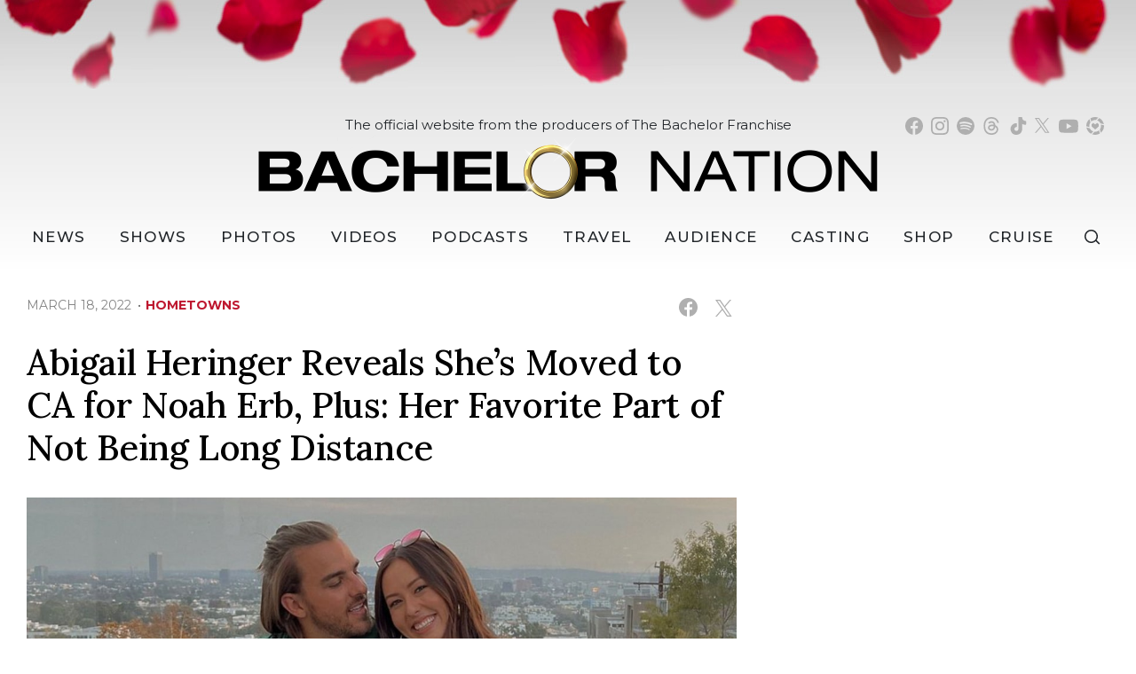

--- FILE ---
content_type: text/html; charset=UTF-8
request_url: https://bachelornation.com/2022/03/18/abigail-heringer-reveals-she-s-moved-to-ca-for-noah-erb-plus-her-favorite-part-of-not-being-long-distance/
body_size: 39352
content:
<!doctype html>
<html lang="en" data-bs-theme="light" data-env="prod" data-device-view="desktop" data-viewer-country="US" class="device-view-desktop viewer-country-us">
<!--
app_version=3.4.16
benchmark=75ms
etag=d86adf4558f96a9a34808e2d952784ba
timestamp=1769299273
timestamp_iso=2026-01-25T00:01:13.970103Z
-->
<head>
  <meta charset="utf-8">
<meta http-equiv="content-type" content="text/html; charset=utf-8">
<meta http-equiv="content-language" content="en">
<meta http-equiv="X-UA-Compatible" content="IE=Edge,chrome=1">
<meta name="viewport" content="width=device-width,initial-scale=1">
<meta name="referrer" content="unsafe-url">

<title>Abigail Heringer Reveals She’s Moved to CA for Noah Erb, Plus: Her Favorite Part of Not Being Long Distance</title>


<meta name="google-site-verification" content="google56b059efc05e54d5.html">
<meta name="facebook-domain-verification" content="yrr3tbx9kb8lx7bd8s0nooyafpzwus" />

  
  <link rel="canonical" href="https://bachelornation.com/2022/03/18/abigail-heringer-reveals-she-s-moved-to-ca-for-noah-erb-plus-her-favorite-part-of-not-being-long-distance/">
  <meta name="robots" content="index,follow">
  <meta name="description" content="Abigail Heringer and Noah Erb are officially no longer in a long-distance relationship!">
        <link rel="image_src" href="https://bachelornation-images.akamaized.net/image/3b/16by9/2022/03/18/3b95e037b4674584b4f0a3e92211a026_xl.png">
  
  
      <script type="application/ld+json">
    {
      "@context": "https://schema.org",
      "@type": "NewsArticle",
      "mainEntityOfPage": {
        "@type": "WebPage",
        "@id": "https://bachelornation.com/2022/03/18/abigail-heringer-reveals-she-s-moved-to-ca-for-noah-erb-plus-her-favorite-part-of-not-being-long-distance/"
      },
      "headline": "Abigail Heringer Reveals She\u2019s Moved to CA for Noah Erb, Plus: Her Favorite Part of Not Being Long Distance",
      "description": "Abigail Heringer and Noah Erb are officially no longer in a long-distance relationship!",
              "image": [
          "https://bachelornation-images.akamaized.net/image/3b/4by3/2022/03/18/3b95e037b4674584b4f0a3e92211a026_xl.png",
          "https://bachelornation-images.akamaized.net/image/3b/1by1/2022/03/18/3b95e037b4674584b4f0a3e92211a026_xl.png",
          "https://bachelornation-images.akamaized.net/image/3b/16by9/2022/03/18/3b95e037b4674584b4f0a3e92211a026_xl.png"
        ],
            "inLanguage": "en-US",
      "datePublished": "2022-03-18T20:12:44Z",
      "dateCreated": "2022-03-17T22:12:15Z",
      "dateModified": "2022-03-18T20:12:44Z",
            "author": {
        "@type": "Person",
        "name": "BachelorNation Staff"
      },
      "publisher": {
        "@type": "NewsMediaOrganization",
        "name": "BachelorNation",
        "logo": {
          "@type": "ImageObject",
          "url": "https://static.bachelornation.com/bachelornation-web/img/logos/logo-bachelor-nation-stacked-260x80-v1.png",
          "height": 80,
          "width": 260
        }
      }
    }
    </script>
  
  <meta property="fb:app_id" content="447820662478133">
<meta property="fb:pages" content="842189039512923" />
<meta property="article:publisher" content="https://www.facebook.com/BachelorNation/">
<meta property="og:site_name" content="Bachelornation">

      <meta property="og:type" content="article">
    <meta property="og:url" content="https://bachelornation.com/2022/03/18/abigail-heringer-reveals-she-s-moved-to-ca-for-noah-erb-plus-her-favorite-part-of-not-being-long-distance/">
    <meta property="og:title" content="Abigail Heringer Reveals She’s Moved to CA for Noah Erb, Plus: Her Favorite Part of Not Being Long Distance">
    <meta property="og:description" content="Abigail Heringer and Noah Erb are officially no longer in a long-distance relationship!">
          <meta property="og:image" content="https://bachelornation-images.akamaized.net/image/3b/16by9/2022/03/18/3b95e037b4674584b4f0a3e92211a026_xl.png">
      
  <meta name="twitter:site" content="@BachNation">

      <meta name="twitter:card" content="summary_large_image">
    <meta name="twitter:title" content="Abigail Heringer Reveals She’s Moved to CA for Noah Erb, Plus: Her Favorite Part of Not Being Long Distance">
    <meta name="twitter:description" content="Abigail Heringer and Noah Erb are officially no longer in a long-distance relationship!">
          <meta name="twitter:image" content="https://bachelornation-images.akamaized.net/image/3b/16by9/2022/03/18/3b95e037b4674584b4f0a3e92211a026_xl.png">
      
<link rel="icon" type="image/png" sizes="32x32" href="https://static.bachelornation.com/bachelornation-web/icons/favicon-32x32-v1.png">
<link rel="icon" type="image/png" sizes="16x16" href="https://static.bachelornation.com/bachelornation-web/icons/favicon-16x16-v1.png">
<link rel="mask-icon" color="#840002" href="https://static.bachelornation.com/bachelornation-web/icons/safari-pinned-tab-v1.svg">
<link rel="shortcut icon" type="image/x-icon" href="https://static.bachelornation.com/bachelornation-web/icons/favicon-48x48-v1.ico">

<meta name="mobile-web-app-capable" content="yes">
<meta name="apple-mobile-web-app-status-bar-style" content="#ffffff">
<meta name="apple-mobile-web-app-title" content="BachelorNation.com">
<link rel="apple-touch-icon" href="https://static.bachelornation.com/bachelornation-web/icons/apple-touch-icon-180x180-precomposed-v1.png">
<link rel="apple-touch-icon" sizes="180x180" href="https://static.bachelornation.com/bachelornation-web/icons/apple-touch-icon-180x180-v1.png">

<meta name="msapplication-TileImage" content="https://static.bachelornation.com/bachelornation-web/icons/msapplication-tile-image-270x270-v1.png">
<meta name="msapplication-TileColor" content="#840002">
<meta name="msapplication-starturl" content="https://bachelornation.com/?adid=IE9pin">
<meta name="msapplication-navbutton-color" content="#840002">
<meta name="msapplication-window" content="width=1024;height=768">
<meta name="msapplication-tooltip" content="Bachelor Nation">
<meta name="msapplication-task" content="name=Home;action-uri=https://bachelornation.com/;icon-uri=https://static.bachelornation.com/bachelornation-web/icons/favicon-32x32-v1.png">
<meta name="msapplication-task" content="name=Videos;action-uri=https://bachelornation.com/videos/;icon-uri=https://static.bachelornation.com/bachelornation-web/icons/favicon-32x32-v1.png">
<meta name="msapplication-task" content="name=Photos;action-uri=https://bachelornation.com/photos/;icon-uri=https://static.bachelornation.com/bachelornation-web/icons/favicon-32x32-v1.png">

<link rel="preconnect" href="https://bachelornation-images.akamaized.net" crossorigin>
<link rel="preconnect" href="https://static.bachelornation.com" crossorigin>
<link rel="preconnect" href="https://c.amazon-adsystem.com">
<link rel="preconnect" href="https://googleads.g.doubleclick.net">
<link rel="preconnect" href="https://securepubads.g.doubleclick.net">
<link rel="preconnect" href="https://static.doubleclick.net">
<link rel="preconnect" href="https://stats.g.doubleclick.net">
<link rel="preconnect" href="https://www.google.com">
<link rel="preconnect" href="https://www.google-analytics.com">

<link rel="stylesheet" type="text/css" href="https://static.bachelornation.com/bachelornation-web/client/v3.4/main.desktop.a89602c87f84aaf0608d.css">

<script id="app-globals">
var SITE_BASE_URL = 'https://bachelornation.com/';
var STATIC_BASE_URL = 'https://static.bachelornation.com/bachelornation-web/';
var CLIENT_PUBLIC_PATH = 'https://static.bachelornation.com/bachelornation-web/client/v3.4/main.desktop.e7866b90.js'.split('main.desktop')[0];
var DAM_DEFAULT_BASE_URL = 'https://dam.bachelornation.com/';
var DAM_IMAGE_BASE_URL = 'https://bachelornation-images.akamaized.net/';
var SHARE_BASE_URL = 'https://share.bachelornation.com/';
var WEB_BASE_URL = 'https://bachelornation.com/';
var DEVICE_VIEW = 'desktop';
var VIEWER_COUNTRY = 'US';
var GDPR_APPLIES = false;
var APP_ENV = 'prod';
var APP_VENDOR = 'bachelornation';
var APP_NAME = 'web';
var APP_VERSION = '3.4.16';
var APP_BUILD = 'a7a12c0';
var APP_DEPLOYMENT_ID = 'ee2ef55b9ede46b688eecf7e7c410081';
var CLOUD_PROVIDER = 'aws';
var CLOUD_REGION = 'us-east-1';
var CLOUD_ZONE = 'us-east-1a';
var IS_STAFF = false;
var CLIENT_PRELOADED_STATE = {flags: {"_schema":"pbj:bachelornation:sys:node:flagset:1-0-0","_id":"prod-web","status":"published","etag":"d663c958b4791ed24e42cfd9d86c1ccb","created_at":"1576874815675051","updated_at":"1755710403841288","title":"prod-web","booleans":{"prebid_enabled":true,"gumgum_enabled":false,"tiktok_enabled":false},"strings":{"google_maps_api_key":"AIzaSyCun8TxftMOe26QYtyOcLHNlfIOkPcU5NE"}}};
var dataLayer = dataLayer || [];
var wbq = wbq || [];
var googletag = googletag || {};
googletag.cmd = googletag.cmd || [];
var pbjs = pbjs || {};
pbjs.que = pbjs.que || [];
</script>

<script id="main-desktop-js" src="https://static.bachelornation.com/bachelornation-web/client/v3.4/main.desktop.e7866b90.js" defer></script>
<script id="gpt-js" src="https://securepubads.g.doubleclick.net/tag/js/gpt.js" defer></script>
<script>
!function(a9,a,p,s,t,A,g){if(a[a9])return;function q(c,r){a[a9]._Q.push([c,r])}a[a9]={init:function(){q('i',arguments)},fetchBids:function(){q('f',arguments)},setDisplayBids:function(){},targetingKeys:function(){return[]},_Q:[]};A=p.createElement(s);A.async=!0;A.src=t;g=p.getElementsByTagName(s)[0];g.parentNode.insertBefore(A,g)}('apstag',window,document,'script','https://c.amazon-adsystem.com/aax2/apstag.js');
</script>

<!-- start: bachelornation:promotion:25726478-b6b2-4eb7-a733-05ffb9d0cbcc#html-head -->
<!-- end: bachelornation:promotion:25726478-b6b2-4eb7-a733-05ffb9d0cbcc#html-head -->


  
  <script>
    wbq.push(function gumgumJs() {
      window.BACHELORNATION.utils.loadGumGumJs();
    });
  </script>

<script id="onetrust-js" src="https://cdn.cookielaw.org/scripttemplates/otSDKStub.js" data-domain-script="2dc8fe2c-2735-4f15-9a91-cde97a00859b" defer></script>
</head>

<body class="body-hidden body--section-news  body-2d7fa5da-1397-4e82-950e-3b9c03749980">
<div class="skip-to-main-content-container">
      <a href="#main" class="skip-to-main-content-link">Skip to main content</a>
  </div>

<div id="fb-root"></div>
<div id="react-root"></div>
<div id="lightbox-root"></div>
<script>
wbq.push(function loadPage() {
  window.BACHELORNATION.dispatch(window.BACHELORNATION.actions.loadPage({
    title: "Abigail Heringer Reveals She\u2019s Moved to CA for Noah Erb, Plus: Her Favorite Part of Not Being Long Distance",
    url: 'https://bachelornation.com/2022/03/18/abigail-heringer-reveals-she-s-moved-to-ca-for-noah-erb-plus-her-favorite-part-of-not-being-long-distance/',
    uri: '/2022/03/18/abigail-heringer-reveals-she-s-moved-to-ca-for-noah-erb-plus-her-favorite-part-of-not-being-long-distance/',
    query: {},
    benchmark: '75',
    etag: 'd86adf4558f96a9a34808e2d952784ba',
    node: {"_schema":"pbj:bachelornation:news:node:article:1-0-1","_id":"2d7fa5da-1397-4e82-950e-3b9c03749980","status":"published","etag":"ae804b7aeb0b37a41c65a5f2c7455aa5","created_at":"1647555135590411","updated_at":"1647634364368480","title":"Abigail Heringer Reveals She\u2019s Moved to CA for Noah Erb, Plus: Her Favorite Part of Not Being Long Distance","is_homepage_news":true,"allow_comments":true,"image_ref":"bachelornation:image-asset:image_png_20220318_3b95e037b4674584b4f0a3e92211a026","word_count":409,"amp_enabled":true,"smartnews_enabled":true,"apple_news_enabled":true,"facebook_instant_articles_enabled":true,"twitter_publish_enabled":true,"show_related_articles":true,"related_article_refs":["bachelornation:article:ce60642e-2c59-479a-9171-94a7dabe3916","bachelornation:article:eb727f8f-70a9-4d90-ba51-3ee0034bef66"],"is_locked":false,"published_at":"2022-03-18T20:12:44.201000Z","slug":"2022\/03\/18\/abigail-heringer-reveals-she-s-moved-to-ca-for-noah-erb-plus-her-favorite-part-of-not-being-long-distance","blocks":[{"_schema":"pbj:bachelornation:canvas:block:image-block:1-0-0","etag":"af73cc9b261b9212a4691b8bf3cf93e0","aside":false,"node_ref":"bachelornation:image-asset:image_png_20220318_3b95e037b4674584b4f0a3e92211a026","is_nsfw":false,"aspect_ratio":"auto"},{"_schema":"pbj:bachelornation:canvas:block:text-block:1-0-0","etag":"a552a811cc3b618012e1d30939d88e80","aside":false,"text":"<p>Abigail Heringer and Noah Erb are officially no longer in a long-distance relationship!<\/p>"},{"_schema":"pbj:bachelornation:canvas:block:text-block:1-0-0","etag":"4a7cc6f54cd9406015ee9b2a9c6ceea7","aside":false,"text":"<p>The Bachelor Nation fan favorite couple first met on Season 7 of \u201cBachelor in Paradise\u201d and have been going back and forth between New York and California over the past few months.<\/p>"},{"_schema":"pbj:bachelornation:canvas:block:text-block:1-0-0","etag":"35f9049feaae94ffd1d897a902680508","aside":false,"text":"<p>Abigail shared earlier this year that her lease was about to end in New York City and she was hoping to move closer to where Noah was working outside of Los Angeles.<\/p>"},{"_schema":"pbj:bachelornation:canvas:block:text-block:1-0-0","etag":"4e83d38ea0144742e69d8217ab619ec4","aside":false,"text":"<p>Now, Abigail took to Instagram to share that she\u2019s officially moved and that Noah was one of the main reasons she headed out west.<\/p>"},{"_schema":"pbj:bachelornation:canvas:block:text-block:1-0-0","etag":"a34982c18209d247d558e0edff33190b","aside":false,"text":"<p>The Bachelor Nation star said, \u201cThe main reason why I decided not to renew my lease for another year in New York was in part because my rent was increasing, but also my family and Noah are both on the west coast. It was a no brainer for me!\u201d<\/p>"},{"_schema":"pbj:bachelornation:canvas:block:text-block:1-0-0","etag":"1abfbc37a97d3e0e194efb6fd582bcd8","aside":false,"text":"<p>Abigail also shared what\u2019s been really nice about not having to travel anymore to see Noah.<\/p>"},{"_schema":"pbj:bachelornation:canvas:block:text-block:1-0-0","etag":"a776f41d1fc775d41bbe62b1ac872d7b","aside":false,"text":"<p>She said, \u201cOne of the things I love about finally being in the same place as Noah is obviously that we\u2019re not doing long distance anymore, but also that I\u2019ve been able to get more into a routine. I\u2019m excited to have a normal schedule after the last few months of traveling all the time to see Noah.\u201d<\/p>"},{"_schema":"pbj:bachelornation:canvas:block:instagram-media-block:1-0-0","etag":"b2fe21dfce3e371e8cd82f3075aaa589","aside":false,"id":"CYoqarIuDX4","hidecaption":true},{"_schema":"pbj:bachelornation:canvas:block:text-block:1-0-0","etag":"e66236253ecb58cc40bab32ce373698b","aside":false,"text":"<p>And even though she and Noah live in the same place now, Abigail shared their schedules are actually super different.<\/p>"},{"_schema":"pbj:bachelornation:canvas:block:text-block:1-0-0","etag":"28402820aa6818e44d7985dad8aa9c83","aside":false,"text":"<p>Despite this, she said they\u2019re making it work, explaining, \u201cNoah is back at the hospital working and he\u2019s actually sleeping right now, he just got back. It\u2019s definitely weird being on different schedules because I\u2019m awake during the day being productive and he\u2019s sleeping then vice versa. But it\u2019s been working out really well.\u201d<\/p>"},{"_schema":"pbj:bachelornation:canvas:block:text-block:1-0-0","etag":"456ca3c2a9f2b1ac0ae60363d6d4e378","aside":false,"text":"<p>Abigail went on, \u201cI can be super productive when he\u2019s working and then when he gets his time off we\u2019re really able to do things together. It\u2019s definitely a weird schedule but we\u2019re making it work!\u201d<\/p>"},{"_schema":"pbj:bachelornation:canvas:block:text-block:1-0-0","etag":"27a4291e31b6541f50179833a98a8971","aside":false,"text":"<p>She also discussed their recent trip to Costa Rica for her birthday. Check out Abigail\u2019s entire video below!<\/p>"},{"_schema":"pbj:bachelornation:canvas:block:text-block:1-0-0","etag":"69fb7c997144611d80bcb42403ee6930","aside":false,"text":"<p>We can\u2019t wait to see what\u2019s next for these two now that they are finally living in the same place!<\/p>"},{"_schema":"pbj:bachelornation:canvas:block:instagram-media-block:1-0-0","etag":"dca20a554b171d3e782239b0d0bb6e84","aside":false,"id":"CbNzhmhDq3p","hidecaption":true}],"ads_enabled":true,"is_unlisted":false,"order_date":"2022-03-18T20:12:44.201000Z","primary_person_refs":["bachelornation:person:5e699a68-fd77-42a7-aa05-112b30311794","bachelornation:person:ea2fd346-fc1c-4df4-bbdf-ac06942130c0"],"person_refs":["bachelornation:person:5e699a68-fd77-42a7-aa05-112b30311794","bachelornation:person:ea2fd346-fc1c-4df4-bbdf-ac06942130c0"],"category_refs":["bachelornation:category:3ab560e8-c514-49f0-aef0-eb58c643e8db","bachelornation:category:844e0744-8d22-46be-9af4-8d89115e26cf"],"channel_ref":"bachelornation:channel:b6096b5c-c546-4d4f-852f-ca4fcf79cfd5","hashtags":["abigailandnoah","abigailheringer","bachelornation","noahandabigail","noaherb"]},
    nodeRef: 'bachelornation:article:2d7fa5da-1397-4e82-950e-3b9c03749980',
    derefs: {"bachelornation:channel:b6096b5c-c546-4d4f-852f-ca4fcf79cfd5":{"_schema":"pbj:bachelornation:taxonomy:node:channel:1-0-0","_id":"b6096b5c-c546-4d4f-852f-ca4fcf79cfd5","status":"published","etag":"379f0683a93eb5cb8a18dabd4271f799","created_at":"1571785517772965","updated_at":"1578434594013261","title":"Hometowns","slug":"hometowns","ads_enabled":true,"is_unlisted":false,"order_date":"2019-10-22T23:05:17.516000Z"},"bachelornation:category:3ab560e8-c514-49f0-aef0-eb58c643e8db":{"_schema":"pbj:bachelornation:taxonomy:node:category:1-0-0","_id":"3ab560e8-c514-49f0-aef0-eb58c643e8db","status":"published","etag":"1c8e9a5c6fcfaf956882fddcf65697ad","created_at":"1571789218458805","title":"Bachelor in Paradise","slug":"bachelor-in-paradise","ads_enabled":true,"is_unlisted":false,"order_date":"2019-10-23T00:06:58.187000Z"},"bachelornation:category:844e0744-8d22-46be-9af4-8d89115e26cf":{"_schema":"pbj:bachelornation:taxonomy:node:category:1-0-0","_id":"844e0744-8d22-46be-9af4-8d89115e26cf","status":"published","etag":"3f409c38ff93061a0f3e686f71c08814","created_at":"1571789127863184","title":"Couples","slug":"couples","ads_enabled":true,"is_unlisted":false,"order_date":"2019-10-23T00:05:27.247000Z"},"bachelornation:person:5e699a68-fd77-42a7-aa05-112b30311794":{"_schema":"pbj:bachelornation:people:node:person:1-0-0","_id":"5e699a68-fd77-42a7-aa05-112b30311794","status":"published","etag":"3bbff327f2f4e46b8b5dbf6b20e851ea","created_at":"1605052189804058","updated_at":"1632853360355065","title":"Noah","image_ref":"bachelornation:image-asset:image_jpg_20201110_a9f1969e56b44287837d343cedf527db","is_celebrity":false,"slug":"noah-bachelorette-season-16","blocks":[{"_schema":"pbj:bachelornation:canvas:block:text-block:1-0-0","etag":"a48d25acf277a7320ca920b9e6c67d91","aside":false,"text":"<p>Hometown: Tulsa, Oklahoma<\/p>"},{"_schema":"pbj:bachelornation:canvas:block:text-block:1-0-0","etag":"1bc746a0f872ae2c2d8efaa1569091e5","aside":false,"text":"<p>Occupation: Registered Travel Nurse<\/p>"},{"_schema":"pbj:bachelornation:canvas:block:text-block:1-0-0","etag":"5d3322256e3f8208e134c2a85a2a6051","aside":false,"text":"<p>\"The Bachelorette\" Season 16 (Tayshia Adams)<\/p>"}],"ads_enabled":true,"is_unlisted":false,"order_date":"2020-11-10T23:49:49.496000Z"},"bachelornation:person:ea2fd346-fc1c-4df4-bbdf-ac06942130c0":{"_schema":"pbj:bachelornation:people:node:person:1-0-0","_id":"ea2fd346-fc1c-4df4-bbdf-ac06942130c0","status":"published","etag":"b16d596bac08d6dc8af6a56756f4da70","created_at":"1612921400232922","updated_at":"1619134605048226","title":"Abigail","image_ref":"bachelornation:image-asset:image_jpg_20210210_982a1bb8a7bd4a77a8c9b43d86fc15d0","is_celebrity":false,"slug":"abigail-heringer-bachelor-season-25","blocks":[{"_schema":"pbj:bachelornation:canvas:block:text-block:1-0-0","etag":"de923e40c4d9e3704e41c7a899979289","aside":false,"text":"<p>Hometown: Beaverton, Oregon<\/p>"},{"_schema":"pbj:bachelornation:canvas:block:text-block:1-0-0","etag":"0195ac13bdfb61517fc3cbc9e9f95573","aside":false,"text":"<p>Occupation: Client Financial Manager<\/p>"},{"_schema":"pbj:bachelornation:canvas:block:text-block:1-0-0","etag":"715d1832ae04cc81b9622ad754d4f833","aside":false,"text":"<p>\"The Bachelor\" Season 25 (Matt James)<\/p>"},{"_schema":"pbj:bachelornation:canvas:block:text-block:1-0-0","etag":"cde53af0b0b678a7e4435a3005b7f3ce","aside":false,"text":"<p>Abigail is a beautiful soul from the Pacific Northwest who says that nothing makes her happier than enjoying a cold local microbrew on a beautiful Oregon day. Having a hearing impairment never stopped Abigail from living her life to the fullest. She loves being outdoors, and when she\u2019s not working, she loves to spend time with family whom she says bring out the best side of her. Abigail is easygoing, laid-back, always down to have fun and ready to find the man of her of her dreams. She says she is looking for a man who will lift her up and make her feel like it\u2019s just the two of them in the whole wide world. Good looks are definitely a plus, but Abigail says that getting to know someone on a deeper level is far more important in a successful relationship. Abigail says she doesn\u2019t believe in love at first sight, but we\u2019ll see if that holds up after she meets Matt!<\/p>"}],"ads_enabled":true,"is_unlisted":false,"order_date":"2021-02-10T01:43:19.927000Z"}},
    screen: 'article',
    section: 'news',
    subSection: '',
    theme: 'default',
    hasSidebar: true,
    sidebarSlot: 'desktop-article-sidebar'  }));
});
</script>

<script>
window['ga-disable-G-MPWDD3LDPH'] = GDPR_APPLIES;
function gtag() { dataLayer.push(arguments); }
gtag('js', new Date());
gtag('config', 'G-MPWDD3LDPH', { send_page_view: false });
wbq.push(function enableGoogleAnalytics() {
  watchConsent(function (canUse) {
    window['ga-disable-G-MPWDD3LDPH'] = GDPR_APPLIES && !canUse('googleanalytics');
  });
});
</script>
<script id="gtag-js" src="https://www.googletagmanager.com/gtag/js?id=G-MPWDD3LDPH" async defer></script>

  
    <style>
    .body-2d7fa5da-1397-4e82-950e-3b9c03749980 #blogroll-2d7fa5da-1397-4e82-950e-3b9c03749980 {
      display: none;
    }
  </style>
    <div id="header-ad" class="header-ad"><!-- start: bachelornation:promotion:25726478-b6b2-4eb7-a733-05ffb9d0cbcc#header -->
<!-- start: bachelornation:ad-widget:7a4d799d-c191-4c5a-8319-35abc70e32f5 -->
  
    

<script>
wbq.push(function renderAdWidget() {
  var config = {"kargo_enabled":"true","do_not_write_div":"true","kargo_placementId":"_zZyDPBotPI"};
  config.widgetId = '7a4d799d-c191-4c5a-8319-35abc70e32f5';
  window.BACHELORNATION.defineAdSlot(
    'ad-interstitial',
    '',
    'leaderboard',
    {"tile":"interstitial"},
    config
  );
});
</script>

  
<script>
// app_version=3.4.16, device_view=desktop, viewer_country=US, ajax=false
// benchmark=75ms, etag=d86adf4558f96a9a34808e2d952784ba, timestamp=1769299273, timestamp_iso=2026-01-25T00:01:13.970103Z
wbq.push(function loadWidget() {
  window.BACHELORNATION.dispatch(window.BACHELORNATION.actions.loadWidget(
    {"_schema":"pbj:bachelornation:curator:node:ad-widget:1-0-0","_id":"7a4d799d-c191-4c5a-8319-35abc70e32f5","status":"published","etag":"59709710c444c40ae204446c7f979ec3","created_at":"1582837409301657","updated_at":"1749161085803498","title":"ad :: interstitial","show_border":false,"show_header":true,"ad_size":"leaderboard","dfp_cust_params":{"tile":"interstitial"},"tags":{"kargo_enabled":"true","do_not_write_div":"true","kargo_placementId":"_zZyDPBotPI"}},
    {"_schema":"pbj:triniti:common::render-context:1-0-1","cache_enabled":true,"cache_expiry":320,"platform":"web","device_view":"desktop","viewer_country":"US","promotion_slot":"header","section":"header","booleans":{"is_staff":false},"strings":{"rendering":"server"}},
    null,
    []
  ));
});
</script>

    
  <!-- end: bachelornation:ad-widget:7a4d799d-c191-4c5a-8319-35abc70e32f5 -->
<!-- start: bachelornation:ad-widget:6ea74097-f9ac-46df-9af3-9d0db694124c -->
  
    

<script>
wbq.push(function renderAdWidget() {
  var config = {"do_not_write_div":"true"};
  config.widgetId = '6ea74097-f9ac-46df-9af3-9d0db694124c';
  window.BACHELORNATION.defineAdSlot(
    'ad-skin',
    '',
    'skin',
    {"tile":"skin"},
    config
  );
});
</script>

  
<script>
// app_version=3.4.16, device_view=desktop, viewer_country=US, ajax=false
// benchmark=75ms, etag=d86adf4558f96a9a34808e2d952784ba, timestamp=1769299273, timestamp_iso=2026-01-25T00:01:13.970103Z
wbq.push(function loadWidget() {
  window.BACHELORNATION.dispatch(window.BACHELORNATION.actions.loadWidget(
    {"_schema":"pbj:bachelornation:curator:node:ad-widget:1-0-0","_id":"6ea74097-f9ac-46df-9af3-9d0db694124c","status":"published","etag":"d13a402d854c15b00408b0a1aca51c7f","created_at":"1626312042789750","updated_at":"1749161187808313","title":"ad :: skin","show_border":false,"show_header":true,"ad_size":"skin","dfp_cust_params":{"tile":"skin"},"tags":{"do_not_write_div":"true"}},
    {"_schema":"pbj:triniti:common::render-context:1-0-1","cache_enabled":true,"cache_expiry":320,"platform":"web","device_view":"desktop","viewer_country":"US","promotion_slot":"header","section":"header","booleans":{"is_staff":false},"strings":{"rendering":"server"}},
    null,
    []
  ));
});
</script>

    
  <!-- end: bachelornation:ad-widget:6ea74097-f9ac-46df-9af3-9d0db694124c -->
<!-- start: bachelornation:ad-widget:4614d085-a9fc-41fe-a567-49cffbb4182d -->
  
    

<script>
wbq.push(function renderAdWidget() {
  var config = {"kargo_enabled":"true","do_not_write_div":"true","kargo_placementId":"_lobXTtb9VI"};
  config.widgetId = '4614d085-a9fc-41fe-a567-49cffbb4182d';
  window.BACHELORNATION.defineAdSlot(
    'ad-gallery-corner',
    '',
    'medium_rectangle',
    {"tile":"gallery-corner"},
    config
  );
});
</script>

  
<script>
// app_version=3.4.16, device_view=desktop, viewer_country=US, ajax=false
// benchmark=75ms, etag=d86adf4558f96a9a34808e2d952784ba, timestamp=1769299273, timestamp_iso=2026-01-25T00:01:13.970103Z
wbq.push(function loadWidget() {
  window.BACHELORNATION.dispatch(window.BACHELORNATION.actions.loadWidget(
    {"_schema":"pbj:bachelornation:curator:node:ad-widget:1-0-0","_id":"4614d085-a9fc-41fe-a567-49cffbb4182d","status":"published","etag":"1323b7d743f7704ea3c70989c405937c","created_at":"1626312131692950","updated_at":"1749160997894424","title":"ad :: gallery-corner","show_border":false,"show_header":true,"ad_size":"medium_rectangle","dfp_cust_params":{"tile":"gallery-corner"},"tags":{"kargo_enabled":"true","do_not_write_div":"true","kargo_placementId":"_lobXTtb9VI"}},
    {"_schema":"pbj:triniti:common::render-context:1-0-1","cache_enabled":true,"cache_expiry":320,"platform":"web","device_view":"desktop","viewer_country":"US","promotion_slot":"header","section":"header","booleans":{"is_staff":false},"strings":{"rendering":"server"}},
    null,
    []
  ));
});
</script>

    
  <!-- end: bachelornation:ad-widget:4614d085-a9fc-41fe-a567-49cffbb4182d -->
<!-- end: bachelornation:promotion:25726478-b6b2-4eb7-a733-05ffb9d0cbcc#header --></div>
        <header id="header" class="header">
      <div class="header__container">
        <div class="masthead">
          <button class="masthead__hamburger" type="button" data-bs-toggle="collapse" data-bs-target="#js-collapse-nav" aria-expanded="false" aria-haspopup="true" aria-controls="js-collapse-nav" aria-label="Toggle navigation">
  <span class="masthead__hamburger-bar masthead__hamburger-bar--top" aria-hidden="true"></span>
  <span class="masthead__hamburger-bar masthead__hamburger-bar--middle" aria-hidden="true"></span>
  <span class="masthead__hamburger-bar masthead__hamburger-bar--bottom" aria-hidden="true"></span>
</button>
          <div class="masthead-logo">
  <h1 class="masthead-logo__header">
    <a class="masthead-logo__link" href="https://bachelornation.com/" aria-label="Bachelor Nation Home Page">
      <img class="img-fluid masthead-logo__img masthead-logo__img--light" src="https://static.bachelornation.com/bachelornation-web/img/logos/logo-bachelor-nation-v2.png" alt="Bachelor Nation">
      <img class="img-fluid masthead-logo__img masthead-logo__img--dark" src="https://static.bachelornation.com/bachelornation-web/img/logos/logo-bachelor-nation-dark-v2.png" alt="Bachelor Nation">
    </a>
  </h1>
</div><!--/.masthead-logo-->
          <button class="masthead__search masthead__search-button masthead__search--social js__btn--search-toggle">
  <svg role="img" aria-hidden="true" width="19px" height="18px" viewBox="0 0 18 17" xmlns="http://www.w3.org/2000/svg"><path d="M7.5 0a7.5 7.5 0 0 1 6.131 11.82l3.77 3.771-1.06 1.06-3.696-3.694A7.5 7.5 0 1 1 7.5 0Zm0 1.5a6 6 0 1 0 0 12 6 6 0 0 0 0-12Z"></path></svg>
</button>
        </div><!--/.masthead-->
        <nav id="js-collapse-nav" class="nav masthead__nav-collapse collapse" role="navigation" aria-label="Main menu">
  <div class="masthead__nav-container">
    <ul class="masthead__nav">
      <li class="nav-item masthead__nav-item masthead__nav-item--home">
        <a class="masthead__nav-link" href="https://bachelornation.com/">Home</a>
      </li>
      <li class="nav-item masthead__nav-item masthead__nav-item--dropdown">
        <button class="masthead__nav-link masthead__nav-link--collapse collapsed" type="button" data-bs-toggle="collapse" data-bs-target="#newsDropdown" aria-expanded="false" aria-haspopup="true" aria-controls="newsDropdown"><svg role="img" aria-hidden="true" width="20" height="20" viewBox="0 0 24 24" fill="none" xmlns="http://www.w3.org/2000/svg"><title>Dropdown Caret</title><path d="M6.34317 7.75732L4.92896 9.17154L12 16.2426L19.0711 9.17157L17.6569 7.75735L12 13.4142L6.34317 7.75732Z" fill="currentColor"></path></svg> News</button>
        <a class="masthead__nav-link--desktop-invisible" href="https://bachelornation.com/news/" aria-label="News" aria-haspopup="menu"></a>
        <div class="masthead__nav-link--collapse collapse" id="newsDropdown">
          <ul class="masthead__nav-dropdown">
            <li><a class="masthead__nav-link masthead__nav-link--collapse-item" href="https://bachelornation.com/bachelor-insider/">Bachelor Insider</a></li>
            <li><a class="masthead__nav-link masthead__nav-link--collapse-item" href="https://bachelornation.com/cocktail-party/">Cocktail Party</a></li>
            <li><a class="masthead__nav-link masthead__nav-link--collapse-item" href="https://bachelornation.com/hometowns/">Hometowns</a></li>
            <li><a class="masthead__nav-link masthead__nav-link--collapse-item" href="https://bachelornation.com/pillow-talk/">Pillow Talk</a></li>
            <li><a class="masthead__nav-link masthead__nav-link--collapse-item" href="https://bachelornation.com/rose-ceremony-ready/">Rose Ceremony Ready</a></li>
            <li><a class="masthead__nav-link masthead__nav-link--collapse-item" href="https://www.bachelornationvacationatsea.com/" target="_blank" aria-label="Bachelor Nation Cruise (opens in a new window)">Bachelor Nation Cruise</a></li>
          </ul>
        </div>
      </li>
      <li class="nav-item masthead__nav-item masthead__nav-item--dropdown">
        <button class="masthead__nav-link masthead__nav-link--collapse collapsed" type="button" data-bs-toggle="collapse" data-bs-target="#showsDropdown" aria-expanded="false" aria-haspopup="true" aria-controls="showsDropdown"><svg role="img" aria-hidden="true" width="20" height="20" viewBox="0 0 24 24" fill="none" xmlns="http://www.w3.org/2000/svg"><title>Dropdown Caret</title><path d="M6.34317 7.75732L4.92896 9.17154L12 16.2426L19.0711 9.17157L17.6569 7.75735L12 13.4142L6.34317 7.75732Z" fill="currentColor"></path></svg> Shows</button>
        <a class="masthead__nav-link--desktop-invisible" href="https://bachelornation.com/shows/" aria-label="Shows" aria-haspopup="menu"></a>
        <div class="masthead__nav-link--collapse collapse" id="showsDropdown">
          <ul class="masthead__nav-dropdown">
            <li><a class="masthead__nav-link masthead__nav-link--collapse-item" href="https://bachelornation.com/shows/the-bachelor/">The Bachelor</a></li>
            <li><a class="masthead__nav-link masthead__nav-link--collapse-item" href="https://bachelornation.com/shows/the-bachelorette/">The Bachelorette</a></li>
            <li><a class="masthead__nav-link masthead__nav-link--collapse-item" href="https://bachelornation.com/shows/bachelor-in-paradise/">Bachelor in Paradise</a></li>
            <li><a class="masthead__nav-link masthead__nav-link--collapse-item" href="https://bachelornation.com/shows/the-golden-bachelor/">The Golden Bachelor</a></li>
            <li><a class="masthead__nav-link masthead__nav-link--collapse-item" href="https://bachelornation.com/shows/the-golden-bachelorette/season-1/">The Golden Bachelorette</a></li>
            <li><a class="masthead__nav-link masthead__nav-link--collapse-item" href="https://bachelornation.com/shows/bachelor-pad/">Bachelor Pad</a></li>
            <li><a class="masthead__nav-link masthead__nav-link--collapse-item" href="https://bachelornation.com/shows/the-bachelor-listen-to-your-heart/season-1/">The Bachelor Listen to Your Heart</a></li>
            <li><a class="masthead__nav-link masthead__nav-link--collapse-item" href="https://bachelornation.com/shows/the-bachelor-winter-games/season-1/">The Bachelor Winter Games</a></li>
          </ul>
        </div>
      </li>
      <li class="nav-item masthead__nav-item">
        <a class="masthead__nav-link" href="https://bachelornation.com/photos/">Photos</a>
      </li>
      <li class="nav-item masthead__nav-item">
        <a class="masthead__nav-link" href="https://bachelornation.com/videos/">Videos</a>
      </li>
      <li class="nav-item masthead__nav-item masthead__nav-item--dropdown">
        <button class="masthead__nav-link masthead__nav-link--collapse collapsed" type="button" data-bs-toggle="collapse" data-bs-target="#podcastsDropdown" aria-expanded="false" aria-haspopup="true" aria-controls="podcastsDropdown"><svg role="img" aria-hidden="true" width="20" height="20" viewBox="0 0 24 24" fill="none" xmlns="http://www.w3.org/2000/svg"><title>Dropdown Caret</title><path d="M6.34317 7.75732L4.92896 9.17154L12 16.2426L19.0711 9.17157L17.6569 7.75735L12 13.4142L6.34317 7.75732Z" fill="currentColor"></path></svg> Podcasts</button>
        <a class="masthead__nav-link--desktop-invisible" href="https://bachelornation.com/podcasts/" aria-label="Podcasts" aria-haspopup="menu"></a>
        <div class="masthead__nav-link--collapse collapse" id="podcastsDropdown">
          <ul class="masthead__nav-dropdown">
            <li><a class="masthead__nav-link masthead__nav-link--collapse-item" href="https://bachelornation.com/pages/bachelorhappyhour/">Bachelor Happy Hour</a></li>
            <li><a class="masthead__nav-link masthead__nav-link--collapse-item" href="https://bachelornation.com/pages/bachelor-happy-hours-golden-hour/">Golden Hour</a></li>
          </ul>
        </div>
      </li>
      <li class="nav-item masthead__nav-item">
        <a class="masthead__nav-link" href="https://bachelornation.com/travel/">Travel</a>
      </li>
      <li class="nav-item masthead__nav-item">
        <a class="masthead__nav-link" href="https://bachelornation.com/audience/">Audience</a>
      </li>
      <li class="nav-item masthead__nav-item masthead__nav-item--dropdown">
        <button class="masthead__nav-link masthead__nav-link--collapse collapsed" type="button" data-bs-toggle="collapse" data-bs-target="#castingDropdown" aria-expanded="false" aria-haspopup="true" aria-controls="castingDropdown"><svg role="img" aria-hidden="true" width="20" height="20" viewBox="0 0 24 24" fill="none" xmlns="http://www.w3.org/2000/svg"><title>Dropdown Caret</title><path d="M6.34317 7.75732L4.92896 9.17154L12 16.2426L19.0711 9.17157L17.6569 7.75735L12 13.4142L6.34317 7.75732Z" fill="currentColor"></path></svg> Casting</button>
        <a class="masthead__nav-link--desktop-invisible" href="https://bachelornation.com/apply/" aria-label="Casting" aria-haspopup="menu"></a>
        <div class="masthead__nav-link--collapse collapse" id="castingDropdown">
          <ul class="masthead__nav-dropdown">
            <li><a class="masthead__nav-link masthead__nav-link--collapse-item" href="https://bachelornation.com/bachelorcasting/">The Bachelor</a></li>
            <li><a class="masthead__nav-link masthead__nav-link--collapse-item" href="https://bachelornation.com/goldenbachelorcasting/">The Golden Bachelor</a></li>
          </ul>
        </div>
      </li>
      <li class="nav-item masthead__nav-item">
        <a class="masthead__nav-link" href="https://shop.bachelornation.com/?utm_source=bachelornation.com&utm_medium=referral&utm_campaign=bachelor-nav-link&utm_term=&utm_content=" target="_blank" aria-label="Bachelor Nation Shop (opens in a new window)">Shop</a>
      </li>
      <li class="nav-item masthead__nav-item">
        <a class="masthead__nav-link" href="https://www.bachelornationvacationatsea.com/" target="_blank" aria-label="Bachelor Nation Cruise (opens in a new window)">Cruise</a>
      </li>
      <li class="nav-item masthead__nav-item">
        <button class="masthead__search js__btn--search-toggle" data-toggle="modal" data-target="#modal-search" aria-label="Search">
          <svg role="img" aria-hidden="true" width="18px" height="17px" viewBox="0 0 18 17" xmlns="http://www.w3.org/2000/svg"><path d="M7.5 0a7.5 7.5 0 0 1 6.131 11.82l3.77 3.771-1.06 1.06-3.696-3.694A7.5 7.5 0 1 1 7.5 0Zm0 1.5a6 6 0 1 0 0 12 6 6 0 0 0 0-12Z" /></svg>
          <span class="masthead__search-text">Search</span>
        </button>
      </li>
    </ul>

    <div class="masthead__social">
      <a class="masthead__social-link masthead__social-link--facebook" href="https://www.facebook.com/BachelorNation" target="_blank" rel="noopener noreferrer" aria-label="Bachelor Nation facebook (opens in a new window)">
        <svg role="img" aria-hidden="true" xmlns="http://www.w3.org/2000/svg" width="20" height="20" viewBox="0 0 24 24" ><title>Facebook</title><path d="M12 0C5.373 0 0 5.373 0 12c0 6.016 4.432 10.984 10.206 11.852V15.18H7.237v-3.154h2.969V9.927c0-3.475 1.693-5 4.581-5 1.383 0 2.115.103 2.461.149v2.753h-1.97c-1.226 0-1.654 1.163-1.654 2.473v1.724h3.593l-.487 3.154h-3.106v8.697C19.481 23.083 24 18.075 24 12c0-6.627-5.373-12-12-12z"/></svg>
      </a>
      <a class="masthead__social-link masthead__social-link--instagram" href="https://www.instagram.com/BachelorNation" target="_blank" rel="noopener noreferrer" aria-label="Bachelor Nation instagram (opens in a new window)">
        <svg role="img" aria-hidden="true" xmlns="http://www.w3.org/2000/svg" width="20" height="20" viewBox="0 0 24 24"><title>Instagram</title><path d="M12 0c3.26 0 3.667.012 4.947.072 1.277.059 2.148.261 2.913.558a5.847 5.847 0 0 1 2.126 1.384A5.89 5.89 0 0 1 23.37 4.14c.296.764.498 1.636.558 2.913C23.985 8.333 24 8.74 24 12s-.012 3.667-.072 4.947c-.059 1.277-.262 2.148-.558 2.913a5.86 5.86 0 0 1-1.384 2.126 5.898 5.898 0 0 1-2.126 1.384c-.765.296-1.636.498-2.913.558-1.28.057-1.687.072-4.947.072s-3.667-.012-4.947-.072c-1.277-.059-2.147-.262-2.913-.558a5.868 5.868 0 0 1-2.126-1.384A5.885 5.885 0 0 1 .63 19.86c-.297-.765-.498-1.636-.558-2.913C.015 15.667 0 15.26 0 12s.012-3.667.072-4.947C.131 5.775.333 4.905.63 4.14a5.855 5.855 0 0 1 1.384-2.126A5.876 5.876 0 0 1 4.14.63C4.905.333 5.775.132 7.053.072 8.333.015 8.74 0 12 0zm4.85 2.231c-1.265-.055-1.647-.071-4.895-.101-3.209 0-3.584.015-4.859.06-1.17.06-1.801.255-2.221.421-.569.209-.96.479-1.379.898-.421.421-.69.811-.9 1.381-.165.42-.359 1.064-.42 2.234-.045 1.275-.061 1.665-.061 4.861 0 3.195.016 3.584.061 4.844.061 1.17.255 1.815.42 2.235.21.556.479.961.9 1.38.419.42.81.675 1.379.899.42.165 1.065.36 2.236.421 1.273.059 1.648.074 4.859.074 3.21 0 3.585-.013 4.859-.07 1.17-.053 1.815-.249 2.235-.413a3.744 3.744 0 0 0 1.38-.896c.42-.422.675-.82.899-1.382.165-.422.36-1.057.421-2.227.059-1.265.074-1.646.074-4.85 0-3.204-.013-3.584-.07-4.85-.053-1.17-.249-1.805-.413-2.227a3.707 3.707 0 0 0-.896-1.381 3.727 3.727 0 0 0-1.382-.896c-.422-.166-1.057-.36-2.227-.415zM12 5.838a6.162 6.162 0 1 1 0 12.324 6.162 6.162 0 1 1 0-12.324zM12 16c2.21 0 4-1.79 4-4s-1.79-4-4-4-4 1.79-4 4 1.79 4 4 4zm7.846-10.405a1.441 1.441 0 0 1-2.88 0 1.44 1.44 0 0 1 2.88 0z"/></svg>
      </a>
      <a class="masthead__social-link masthead__social-link--spotify" href="https://open.spotify.com/user/picvtjxtbr4oryw14ztq3a2ez" target="_blank" rel="noopener noreferrer" aria-label="Bachelor Nation spotify (opens in a new window)">
        <svg role="img" aria-hidden="true" xmlns="http://www.w3.org/2000/svg" width="20" height="20" viewBox="0 0 24 24"><title>Spotify</title><path d="M0 12a12 12 0 1 1 24 0 12 12 0 0 1-24 0zm17.5 5.3c.2-.3.1-.8-.2-1-3.2-2-7.1-2.4-11.7-1.4a.7.7 0 1 0 .3 1.5c4.2-1 7.8-.6 10.6 1.2.3.2.8 0 1-.3zM19 14c.2-.4.1-1-.3-1.2-3.7-2.3-9.2-3-13.5-1.6a1 1 0 0 0 .5 1.7c3.8-1.1 8.8-.5 12 1.4.4.3 1 .2 1.3-.3zm.1-3.4a1.1 1.1 0 1 0 1.1-1.9A22.2 22.2 0 0 0 4.5 7.1a1.1 1.1 0 0 0 .7 2.1A20 20 0 0 1 19 10.6z"/></svg>
      </a>
      <a class="masthead__social-link masthead__social-link--threads" href="https://www.threads.net/@bachelornation" target="_blank" rel="noopener noreferrer" aria-label="Bachelor Nation threads (opens in a new window)">
        <svg role="img" aria-hidden="true" aria-label="Threads" width="20" height="20" viewBox="0 0 192 192" xmlns="http://www.w3.org/2000/svg"><title>Threads</title><path d="M141.537 88.988a66.667 66.667 0 0 0-2.518-1.143c-1.482-27.307-16.403-42.94-41.457-43.1h-.34c-14.986 0-27.449 6.396-35.12 18.036l13.779 9.452c5.73-8.695 14.724-10.548 21.348-10.548h.229c8.249.053 14.474 2.452 18.503 7.129 2.932 3.405 4.893 8.111 5.864 14.05-7.314-1.243-15.224-1.626-23.68-1.14-23.82 1.371-39.134 15.264-38.105 34.568.522 9.792 5.4 18.216 13.735 23.719 7.047 4.652 16.124 6.927 25.557 6.412 12.458-.683 22.231-5.436 29.049-14.127 5.178-6.6 8.453-15.153 9.899-25.93 5.937 3.583 10.337 8.298 12.767 13.966 4.132 9.635 4.373 25.468-8.546 38.376-11.319 11.308-24.925 16.2-45.488 16.351-22.809-.169-40.06-7.484-51.275-21.742C35.236 139.966 29.808 120.682 29.605 96c.203-24.682 5.63-43.966 16.133-57.317C56.954 24.425 74.204 17.11 97.013 16.94c22.975.17 40.526 7.52 52.171 21.847 5.71 7.026 10.015 15.86 12.853 26.162l16.147-4.308c-3.44-12.68-8.853-23.606-16.219-32.668C147.036 9.607 125.202.195 97.07 0h-.113C68.882.194 47.292 9.642 32.788 28.08 19.882 44.485 13.224 67.315 13.001 95.932L13 96v.067c.224 28.617 6.882 51.447 19.788 67.854C47.292 182.358 68.882 191.806 96.957 192h.113c24.96-.173 42.554-6.708 57.048-21.189 18.963-18.945 18.392-42.692 12.142-57.27-4.484-10.454-13.033-18.945-24.723-24.553ZM98.44 129.507c-10.44.588-21.286-4.098-21.82-14.135-.397-7.442 5.296-15.746 22.461-16.735 1.966-.114 3.895-.169 5.79-.169 6.235 0 12.068.606 17.371 1.765-1.978 24.702-13.58 28.713-23.802 29.274Z"/></svg>
      </a>
      <a class="masthead__social-link masthead__social-link--tiktok" href="https://www.tiktok.com/@bachelornation" target="_blank" rel="noopener noreferrer" aria-label="Bachelor Nation tiktok (opens in a new window)">
        <svg role="img" aria-hidden="true" xmlns="http://www.w3.org/2000/svg" width="20" height="20" viewBox="0 0 24 24"><title>TikTok</title><path d="M13 0l-.4.4v8.1c0 8.8 0 8-.2 8.5-.6 1.8-3 2.4-4.4 1a2.7 2.7 0 011.7-4.5c.5 0 .7-.2.8-.4V8.7c-.1-.3-.3-.4-.9-.4a7.8 7.8 0 00-6.8 11.4 7.9 7.9 0 0014.8-2.2l.1-4.4V9.3l.4.2c1.5.7 4 1.2 4.6.8.3-.2.3 0 .3-2.5V5.6c-.2-.2-.4-.3-.9-.3-2.4-.2-4.2-2-4.4-4.4 0-.5 0-.7-.4-.8l-.1-.1H13z"/></svg>
      </a>
      <a class="masthead__social-link masthead__social-link--twitter" href="https://twitter.com/BachNation" target="_blank" rel="noopener noreferrer" aria-label="Bachelor Nation twitter (opens in a new window)">
        <svg role="img" aria-hidden="true" xmlns="http://www.w3.org/2000/svg" width="18" height="18" viewBox="0 0 30 30"><title>X</title><path d="M16.305 11.856 26.505 0h-2.417l-8.856 10.294L8.158 0H0l10.696 15.567L0 28h2.417l9.352-10.871L19.24 28h8.159L16.305 11.856Zm-3.31 3.848-1.084-1.55L3.288 1.82h3.713l6.959 9.954 1.083 1.55 9.046 12.94h-3.712l-7.382-10.56Z"/></svg>
      </a>
      <a class="masthead__social-link masthead__social-link--youtube" href="https://www.youtube.com/BachelorNation" target="_blank" rel="noopener noreferrer" aria-label="Bachelor Nation youtube (opens in a new window)">
        <svg role="img" aria-hidden="true" xmlns="http://www.w3.org/2000/svg" width="22" height="22" viewBox="0 0 24 24"><title>YouTube</title><path d="M23.39 6.577c.512 1.841.492 5.678.492 5.678s0 3.817-.492 5.658a2.97 2.97 0 0 1-2.105 2.073c-1.869.485-9.344.485-9.344.485s-7.456 0-9.344-.504a2.97 2.97 0 0 1-2.105-2.074C0 16.072 0 12.235 0 12.235s0-3.817.492-5.658a3.03 3.03 0 0 1 2.105-2.093C4.466 4 11.94 4 11.94 4s7.475 0 9.344.504a2.97 2.97 0 0 1 2.105 2.073zM9.56 15.762l6.217-3.527L9.561 8.71v7.053z"/></svg>
      </a>
      <a class="masthead__social-link masthead__social-link--ltk" href="https://www.shopltk.com/explore/bachelornation" target="_blank" rel="noopener noreferrer" aria-label="Bachelor Nation shop ltk (opens in a new window)">
        <svg role="img" aria-hidden="true" xmlns="http://www.w3.org/2000/svg" width="20" height="20" viewBox="0 0 24 24"><title>LTK</title><path d="M17.25 18.1a.103.103 0 0 0-.095-.095c-.048 0-.096 0-.144.048-1.623 1.337-3.677 1.958-5.778 1.815-.048 0-.096 0-.096.047l-3.152 3.153c-.048.047-.048.095-.048.143 0 .048.048.095.096.095 1.241.43 2.579.67 3.916.67 2.197 0 4.346-.622 6.256-1.768.048-.048.096-.096.048-.143L17.25 18.1ZM4.69 15.188.39 14.041c-.048 0-.095 0-.143.048-.048.048-.048.095-.048.143.573 3.391 3.057 6.734 6.161 8.31h.048c.048 0 .095 0 .095-.047l2.866-2.866c.048-.048.048-.096.048-.143a.103.103 0 0 0-.096-.096c-1.958-.669-3.725-2.245-4.537-4.155 0 0-.048-.048-.096-.048Zm19.151-3.964-3.916-.955c-.048 0-.096 0-.143.048-.048.048-.048.095-.048.143.43 2.101-.096 4.442-1.337 6.161-.048.048-.048.096 0 .096l1.146 4.298c0 .048.048.095.095.095h.048c.048 0 .048 0 .096-.047 2.817-2.34 4.393-6.066 4.202-9.696-.047-.095-.095-.143-.143-.143Zm-11.844-1.146L9.56 7.88a.145.145 0 0 0-.191 0L7.316 9.743c-.048.047-.048.047-.048.095v2.722c0 .048 0 .096.048.096l4.633 4.155c.048 0 .048.048.095.048.048 0 .048 0 .096-.048l4.633-4.155c.047-.048.047-.048.047-.096V9.838c0-.048 0-.095-.047-.095L14.719 7.88a.145.145 0 0 0-.191 0l-2.531 2.197ZM4.355 2.961a.103.103 0 0 0-.095-.096c-.048 0-.096 0-.096.048C1.442 5.205-.134 8.74.01 12.322c0 .047.048.095.096.143l3.868 1.05h.048c.048 0 .095 0 .095-.047.048-.048.048-.048.048-.096-.382-2.053.143-4.298 1.385-6.017.048-.048.048-.096 0-.096L4.355 2.961Zm19.343 6.543c-.621-3.343-3.009-6.496-6.018-8.072-.048-.047-.095 0-.143.048l-2.818 2.818c-.048.048-.048.096-.048.143 0 .048.048.096.096.096 1.862.668 3.534 2.197 4.394 3.964 0 .048.047.048.095.095l4.299 1.051h.047c.048 0 .096 0 .096-.048v-.095ZM16.056.764a.103.103 0 0 0-.095-.096C12.522-.526 8.654-.096 5.597 1.767c-.048.048-.096.095-.048.143l1.099 3.869c0 .047.047.095.095.095h.048c.048 0 .048 0 .095-.048 1.672-1.385 3.821-2.006 5.923-1.815.047 0 .095 0 .095-.047L16.01.859c.047 0 .095-.047.047-.095Z" fill-rule="evenodd"/></svg>
      </a>
    </div><!--/.masthead-social-->
  </div>
</nav>
      </div><!--/.header__container-->
    </header><!--/.header-->
    <div id="header-sticky-toggle-observed"></div>
  
      <div id="jumbotron-top" class="jumbotron jumbotron-top">
      <!-- start: bachelornation:promotion:25726478-b6b2-4eb7-a733-05ffb9d0cbcc#jumbotron-top -->
<!-- end: bachelornation:promotion:25726478-b6b2-4eb7-a733-05ffb9d0cbcc#jumbotron-top -->
    </div><!--/#jumbotron-top-->
  
      <div class="main-wrapper main-wrapper--news main-wrapper--has-sidebar">
        <main id="main" class="main">
    
    <article class="article article--permalink ">
      <header class="article__header">
        <div class="d-flex justify-content-between">
          <h5 class="article__published-at">
                                          <span class="article__published-date">March 18, 2022</span>
              
                                      <a href="https://bachelornation.com/hometowns/" class="article__header-channel">hometowns</a>
                      </h5><!--/.article__published-at-->

          <ul class="social social--permalink">
            <li class="social__item">
              <button
                data-text="Share Article"
                class="btn social__btn social__btn--facebook"
                href="https://bachelornation.com/2022/03/18/abigail-heringer-reveals-she-s-moved-to-ca-for-noah-erb-plus-her-favorite-part-of-not-being-long-distance/"
                onclick="window.open('https://www.facebook.com/sharer.php?u=https%3A%2F%2Fbachelornation.com%2F2022%2F03%2F18%2Fabigail-heringer-reveals-she-s-moved-to-ca-for-noah-erb-plus-her-favorite-part-of-not-being-long-distance%2F', '_blank', 'status=0,width=575,height=450');return false;"
                aria-label="Share on Facebook (opens in a new window)"
              >
                  <span class="icon social__icon social__icon--facebook">
                    <svg role="img" aria-hidden="true" xmlns="http://www.w3.org/2000/svg" width="21px" height="21px" viewBox="0 0 24 24"><title>Facebook</title><path d="M12 0C5.373 0 0 5.373 0 12c0 6.016 4.432 10.984 10.206 11.852V15.18H7.237v-3.154h2.969V9.927c0-3.475 1.693-5 4.581-5 1.383 0 2.115.103 2.461.149v2.753h-1.97c-1.226 0-1.654 1.163-1.654 2.473v1.724h3.593l-.487 3.154h-3.106v8.697C19.481 23.083 24 18.075 24 12c0-6.627-5.373-12-12-12z"/></svg>
                  </span>
              </button>
            </li>
            <li class="social__item">
              <button
                data-text="Share Article"
                class="btn social__btn social__btn--twitter"
                href="https://bachelornation.com/2022/03/18/abigail-heringer-reveals-she-s-moved-to-ca-for-noah-erb-plus-her-favorite-part-of-not-being-long-distance/"
                onclick="window.open('https://twitter.com/intent/tweet?url=https%3A%2F%2Fbachelornation.com%2F2022%2F03%2F18%2Fabigail-heringer-reveals-she-s-moved-to-ca-for-noah-erb-plus-her-favorite-part-of-not-being-long-distance%2F&text=Abigail%20Heringer%20Reveals%20She%E2%80%99s%20Moved%20to%20CA%20for%20Noah%20Erb%2C%20Plus%3A%20Her%20Favorite%20Part%20of%20Not%20Being%20Long%20Distance&via=BachNation', '_blank', 'status=0,width=575,height=450');return false;"
                aria-label="Share on X (opens in a new window)"
              >
                  <span class="icon social__icon social__icon--twitter">
                    <svg role="img" aria-hidden="true" xmlns="http://www.w3.org/2000/svg" width="21px" height="21px" viewBox="-3 -3 31 31"><title>X</title><path d="M16.305 11.856 26.505 0h-2.417l-8.856 10.294L8.158 0H0l10.696 15.567L0 28h2.417l9.352-10.871L19.24 28h8.159L16.305 11.856Zm-3.31 3.848-1.084-1.55L3.288 1.82h3.713l6.959 9.954 1.083 1.55 9.046 12.94h-3.712l-7.382-10.56Z"></path></svg>
                  </span>
              </button>
            </li>
          </ul>
        </div>

                  <h1 class="article__header-title"><span class="article__hf3">Abigail Heringer Reveals She’s Moved to CA for Noah Erb, Plus: Her Favorite Part of Not Being Long Distance</span></h1>
                      </header><!--/.article__header-->

      <div class="article__blocks">
        
  <section
              id="cb-af73cc9b261b9212a4691b8bf3cf93e0"
        class="canvas-block canvas-block-permalink canvas-image-block canvas-image-block-permalink canvas-block-is-first "
  >
      
              
    <div class="image-block">
              <div class="img-container">
          <img class="img-fluid img-aspect-auto" src="https://bachelornation-images.akamaized.net/image/3b/4by3/2022/03/18/3b95e037b4674584b4f0a3e92211a026_xl.png" alt="">
        </div>
                          <span class="media-credit image-block__media-credit">Instagram</span>
                  </div>
        </section><!--/#cb-af73cc9b261b9212a4691b8bf3cf93e0-->

  <section
              id="cb-a552a811cc3b618012e1d30939d88e80"
        class="canvas-block canvas-block-permalink canvas-text-block canvas-text-block-permalink "
  >
    <p>Abigail Heringer and Noah Erb are officially no longer in a long-distance relationship!</p>
  </section><!--/#cb-a552a811cc3b618012e1d30939d88e80-->

  <section
              id="cb-4a7cc6f54cd9406015ee9b2a9c6ceea7"
        class="canvas-block canvas-block-permalink canvas-text-block canvas-text-block-permalink "
  >
    <p>The Bachelor Nation fan favorite couple first met on Season 7 of “Bachelor in Paradise” and have been going back and forth between New York and California over the past few months.</p>
  </section><!--/#cb-4a7cc6f54cd9406015ee9b2a9c6ceea7-->

  <section
              id="cb-35f9049feaae94ffd1d897a902680508"
        class="canvas-block canvas-block-permalink canvas-text-block canvas-text-block-permalink "
  >
    <p>Abigail shared earlier this year that her lease was about to end in New York City and she was hoping to move closer to where Noah was working outside of Los Angeles.</p>
  </section><!--/#cb-35f9049feaae94ffd1d897a902680508-->

  <section
              id="cb-4e83d38ea0144742e69d8217ab619ec4"
        class="canvas-block canvas-block-permalink canvas-text-block canvas-text-block-permalink "
  >
    <p>Now, Abigail took to Instagram to share that she’s officially moved and that Noah was one of the main reasons she headed out west.</p>
  </section><!--/#cb-4e83d38ea0144742e69d8217ab619ec4-->

  <section
              id="cb-a34982c18209d247d558e0edff33190b"
        class="canvas-block canvas-block-permalink canvas-text-block canvas-text-block-permalink "
  >
    <p>The Bachelor Nation star said, “The main reason why I decided not to renew my lease for another year in New York was in part because my rent was increasing, but also my family and Noah are both on the west coast. It was a no brainer for me!”</p>
  </section><!--/#cb-a34982c18209d247d558e0edff33190b-->

  <section
              id="cb-1abfbc37a97d3e0e194efb6fd582bcd8"
        class="canvas-block canvas-block-permalink canvas-text-block canvas-text-block-permalink "
  >
    <p>Abigail also shared what’s been really nice about not having to travel anymore to see Noah.</p>
  </section><!--/#cb-1abfbc37a97d3e0e194efb6fd582bcd8-->

  <section
              id="cb-a776f41d1fc775d41bbe62b1ac872d7b"
        class="canvas-block canvas-block-permalink canvas-text-block canvas-text-block-permalink "
  >
    <p>She said, “One of the things I love about finally being in the same place as Noah is obviously that we’re not doing long distance anymore, but also that I’ve been able to get more into a routine. I’m excited to have a normal schedule after the last few months of traveling all the time to see Noah.”</p>
  </section><!--/#cb-a776f41d1fc775d41bbe62b1ac872d7b-->

  <section
              id="cb-b2fe21dfce3e371e8cd82f3075aaa589"
        class="canvas-block canvas-block-permalink canvas-instagram-media-block canvas-instagram-media-block-permalink "
  >
    <div id="cb-b2fe21dfce3e371e8cd82f3075aaa589-485807540-target" class="instagram-media-block d-flex justify-content-center">
  <p>Waiting for your permission to load the <a href="https://www.instagram.com/p/CYoqarIuDX4" target="_blank">Instagram Media</a>.</p>
</div>

<script id="cb-b2fe21dfce3e371e8cd82f3075aaa589-485807540-accepted" type="text/x-consent-element">
  <blockquote class="instagram-media"
        data-instgrm-permalink="https://www.instagram.com/p/CYoqarIuDX4/">
    <a href="https://www.instagram.com/p/CYoqarIuDX4">instagram.com/p/CYoqarIuDX4</a>
  </blockquote>
</script>

<script id="cb-b2fe21dfce3e371e8cd82f3075aaa589-485807540-rejected" type="text/x-consent-element">
  <p><strong><a href="https://www.instagram.com/p/CYoqarIuDX4" target="_blank">View Instagram Media</a></strong></p>
</script>

<script>
wbq.push(function renderInstagramMediaBlock() {
  var response = 'unknown';
  var target = document.getElementById('cb-b2fe21dfce3e371e8cd82f3075aaa589-485807540-target');

  function accept() {
    if (response === 'accepted') {
      return;
    }

    target.innerHTML = document.getElementById('cb-b2fe21dfce3e371e8cd82f3075aaa589-485807540-accepted').innerHTML;
    window.BACHELORNATION.utils.loadInstagramJs().then(function (instgrm) {
      instgrm.Embeds.process();
      setTimeout(function () {
        // only apply to the target, not the entire document
        $('#cb-b2fe21dfce3e371e8cd82f3075aaa589-485807540-target .instagram-media-rendered').addClass('embed-responsive');
      }, 2500);
    }).catch(reject);

    response = 'accepted';
  }

  function reject() {
    if (response === 'rejected') {
      return;
    }

    target.innerHTML = document.getElementById('cb-b2fe21dfce3e371e8cd82f3075aaa589-485807540-rejected').innerHTML;
    response = 'rejected';
  }

  watchConsent(function (canUse) {
    canUse('instagram') ? accept() : reject();
  });
});
</script>
  </section><!--/#cb-b2fe21dfce3e371e8cd82f3075aaa589-->

  <section
              id="cb-e66236253ecb58cc40bab32ce373698b"
        class="canvas-block canvas-block-permalink canvas-text-block canvas-text-block-permalink "
  >
    <p>And even though she and Noah live in the same place now, Abigail shared their schedules are actually super different.</p>
  </section><!--/#cb-e66236253ecb58cc40bab32ce373698b-->

  <section
              id="cb-28402820aa6818e44d7985dad8aa9c83"
        class="canvas-block canvas-block-permalink canvas-text-block canvas-text-block-permalink "
  >
    <p>Despite this, she said they’re making it work, explaining, “Noah is back at the hospital working and he’s actually sleeping right now, he just got back. It’s definitely weird being on different schedules because I’m awake during the day being productive and he’s sleeping then vice versa. But it’s been working out really well.”</p>
  </section><!--/#cb-28402820aa6818e44d7985dad8aa9c83-->

  <section
              id="cb-456ca3c2a9f2b1ac0ae60363d6d4e378"
        class="canvas-block canvas-block-permalink canvas-text-block canvas-text-block-permalink "
  >
    <p>Abigail went on, “I can be super productive when he’s working and then when he gets his time off we’re really able to do things together. It’s definitely a weird schedule but we’re making it work!”</p>
  </section><!--/#cb-456ca3c2a9f2b1ac0ae60363d6d4e378-->

  <section
              id="cb-27a4291e31b6541f50179833a98a8971"
        class="canvas-block canvas-block-permalink canvas-text-block canvas-text-block-permalink "
  >
    <p>She also discussed their recent trip to Costa Rica for her birthday. Check out Abigail’s entire video below!</p>
  </section><!--/#cb-27a4291e31b6541f50179833a98a8971-->

  <section
              id="cb-69fb7c997144611d80bcb42403ee6930"
        class="canvas-block canvas-block-permalink canvas-text-block canvas-text-block-permalink "
  >
    <p>We can’t wait to see what’s next for these two now that they are finally living in the same place!</p>
  </section><!--/#cb-69fb7c997144611d80bcb42403ee6930-->

  <section
              id="cb-dca20a554b171d3e782239b0d0bb6e84"
        class="canvas-block canvas-block-permalink canvas-instagram-media-block canvas-instagram-media-block-permalink canvas-block-is-last "
  >
    <div id="cb-dca20a554b171d3e782239b0d0bb6e84-419060976-target" class="instagram-media-block d-flex justify-content-center">
  <p>Waiting for your permission to load the <a href="https://www.instagram.com/p/CbNzhmhDq3p" target="_blank">Instagram Media</a>.</p>
</div>

<script id="cb-dca20a554b171d3e782239b0d0bb6e84-419060976-accepted" type="text/x-consent-element">
  <blockquote class="instagram-media"
        data-instgrm-permalink="https://www.instagram.com/p/CbNzhmhDq3p/">
    <a href="https://www.instagram.com/p/CbNzhmhDq3p">instagram.com/p/CbNzhmhDq3p</a>
  </blockquote>
</script>

<script id="cb-dca20a554b171d3e782239b0d0bb6e84-419060976-rejected" type="text/x-consent-element">
  <p><strong><a href="https://www.instagram.com/p/CbNzhmhDq3p" target="_blank">View Instagram Media</a></strong></p>
</script>

<script>
wbq.push(function renderInstagramMediaBlock() {
  var response = 'unknown';
  var target = document.getElementById('cb-dca20a554b171d3e782239b0d0bb6e84-419060976-target');

  function accept() {
    if (response === 'accepted') {
      return;
    }

    target.innerHTML = document.getElementById('cb-dca20a554b171d3e782239b0d0bb6e84-419060976-accepted').innerHTML;
    window.BACHELORNATION.utils.loadInstagramJs().then(function (instgrm) {
      instgrm.Embeds.process();
      setTimeout(function () {
        // only apply to the target, not the entire document
        $('#cb-dca20a554b171d3e782239b0d0bb6e84-419060976-target .instagram-media-rendered').addClass('embed-responsive');
      }, 2500);
    }).catch(reject);

    response = 'accepted';
  }

  function reject() {
    if (response === 'rejected') {
      return;
    }

    target.innerHTML = document.getElementById('cb-dca20a554b171d3e782239b0d0bb6e84-419060976-rejected').innerHTML;
    response = 'rejected';
  }

  watchConsent(function (canUse) {
    canUse('instagram') ? accept() : reject();
  });
});
</script>
  </section><!--/#cb-dca20a554b171d3e782239b0d0bb6e84-->

      </div><!--/.article__blocks-->

              <section class="related-articles">
          <header class="card-section-header related-articles__card-section-header">
            <h2 class="card-section-title related-articles__card-section-title">
              Related Articles
            </h2>
          </header>

          <div class="row related-articles__row">
                          <div class="col related-articles__col">
                <article class="related-articles__card">
                  <a
                    class="related-articles__card-link"
                    href="https://bachelornation.com/2022/02/15/exclusive-abigail-heringer-and-noah-erb-share-advice-for-bachelor-in-paradise-hopefuls/"
                  >
                    <div class="related-articles__card-img embed-responsive">
                      <div class="embed-responsive-item">
                                                  <img class="img-fluid" src="https://bachelornation-images.akamaized.net/image/39/16by9/2022/02/14/39255af9c48b4c8f81ecd2abd57f73f9_md.jpg" alt="">
                                              </div>
                    </div>
                    <div class="related-articles__card-body">
                      <h3 class="related-articles__card-title">
                        EXCLUSIVE: Abigail Heringer &amp; Noah Erb Share Advice for ‘Bachelor in Paradise’ Hopefuls
                      </h3>
                    </div>
                  </a>
                </article>
              </div>
                          <div class="col related-articles__col">
                <article class="related-articles__card">
                  <a
                    class="related-articles__card-link"
                    href="https://bachelornation.com/2022/02/07/abigail-heringer-and-noah-erb-vacation-with-serena-pitt-joe-amabile-in-mexico-on-adorable-couples-trip/"
                  >
                    <div class="related-articles__card-img embed-responsive">
                      <div class="embed-responsive-item">
                                                  <img class="img-fluid" src="https://bachelornation-images.akamaized.net/image/07/16by9/2022/02/07/07bc31c40a28436fa50e40e1dff24481_md.jpg" alt="">
                                              </div>
                    </div>
                    <div class="related-articles__card-body">
                      <h3 class="related-articles__card-title">
                        Abigail Heringer &amp; Noah Erb Vacation with Serena Pitt &amp; Joe Amabile in Mexico on Adorable Couples Trip
                      </h3>
                    </div>
                  </a>
                </article>
              </div>
                      </div>
        </section>
          </article>

    <!-- start: bachelornation:promotion:25726478-b6b2-4eb7-a733-05ffb9d0cbcc#main -->
<!-- start: bachelornation:ad-widget:7afe85ed-fbeb-41e3-9013-3022c9f66a2e -->
  
    

<div id="ad-main1" class="ad-container ad-size-leaderboard"></div>
<script>
wbq.push(function renderAdWidget() {
  var config = {"kargo_enabled":"true","kargo_placementId":"_zZyDPBotPI"};
  config.widgetId = '7afe85ed-fbeb-41e3-9013-3022c9f66a2e';
  window.BACHELORNATION.defineAdSlot(
    'ad-main1',
    '',
    'leaderboard',
    {"tile":"main1"},
    config
  );
});
</script>

  
<script>
// app_version=3.4.16, device_view=desktop, viewer_country=US, ajax=false
// benchmark=75ms, etag=d86adf4558f96a9a34808e2d952784ba, timestamp=1769299273, timestamp_iso=2026-01-25T00:01:13.970103Z
wbq.push(function loadWidget() {
  window.BACHELORNATION.dispatch(window.BACHELORNATION.actions.loadWidget(
    {"_schema":"pbj:bachelornation:curator:node:ad-widget:1-0-0","_id":"7afe85ed-fbeb-41e3-9013-3022c9f66a2e","status":"published","etag":"4d586cd2a614e021f3dff0a90feb4e5f","created_at":"1578684294356223","updated_at":"1749147368924807","title":"ad :: desktop :: main1","show_border":false,"show_header":false,"ad_size":"leaderboard","dfp_cust_params":{"tile":"main1"},"tags":{"kargo_enabled":"true","kargo_placementId":"_zZyDPBotPI"}},
    {"_schema":"pbj:triniti:common::render-context:1-0-1","cache_enabled":true,"cache_expiry":360,"platform":"web","device_view":"desktop","viewer_country":"US","promotion_slot":"main","section":"main","booleans":{"is_staff":false},"strings":{"rendering":"server"}},
    null,
    []
  ));
});
</script>

    
  <!-- end: bachelornation:ad-widget:7afe85ed-fbeb-41e3-9013-3022c9f66a2e -->
<!-- start: bachelornation:gridler-widget:dea9457c-6953-440c-af34-5cd6916fa498 -->
  
    <div id="widget-dea9457c-6953-440c-af34-5cd6916fa498" class="curator-widget curator-widget-main curator-gridler-widget curator-gridler-widget-main" data-widget-ref="bachelornation:gridler-widget:dea9457c-6953-440c-af34-5cd6916fa498">
      <div class="container-fluid gridler__container-fluid gridler__container-fluid--default">
      <section class="gridler gridler--default">
                  <header class="card-section-header gridler__card-section-header gridler__card-section-header--default">
            <h2 class="card-section-title gridler__card-section-title gridler__card-section-title--default gridler__card-section-title--most-recent">
              Most Recent
            </h2>
                      </header>
        
        <div class="row gridler__row gridler__row--default">
                                                          
                                      
                                      
                        
            <div class="col gridler__col gridler__col--default">
              <article class="gridler__card gridler__card--default">
                                  <a
                    class="gridler__channel-link gridler__channel-link--default gridler__channel-link--hometowns js-click-article"
                    href="/hometowns/"
                    data-node-ref="bachelornation:article:4cedd5ed-8344-4c6e-8239-35da01f36133"
                    data-widget-ref="bachelornation:gridler-widget:dea9457c-6953-440c-af34-5cd6916fa498"
                  >
                    <div class="gridler__channel gridler__channel--default gridler__channel--hometowns">
                      <span class="gridler__channel-title">hometowns</span>
                    </div>
                  </a>
                                <a
                  class="gridler__card-link gridler__card-link--default js-click-article"
                  href="https://bachelornation.com/2026/01/23/jojo-fletcher-and-jordan-rodgers-share-the-first-moment-they-met-their-daughter-see-the-video/"
                  data-node-ref="bachelornation:article:4cedd5ed-8344-4c6e-8239-35da01f36133"
                  data-widget-ref="bachelornation:gridler-widget:dea9457c-6953-440c-af34-5cd6916fa498"
                >
                  <div class="gridler__card-img gridler__card-img--type-article gridler__card-img--default embed-responsive">
                    <div class="embed-responsive-item">
                      <img class="img-fluid" src="https://bachelornation-images.akamaized.net/image/4c/16by9/2026/01/09/4cd25012bde94008b26eb47a705a2303_md.png" alt="">
                                                                                      </div>
                  </div>
                  <div class="gridler__card-body gridler__card-body--default">

                    
                    
                    <h3 class="gridler__card-title gridler__card-title--default ">
                      JoJo Fletcher &amp; Jordan Rodgers Share the First Moment They Met Their Daughter — See the Video
                    </h3>

                    
                    
                    
                    
                                      </div>
                </a>
              </article>
            </div>
                                                          
                                      
                                      
                        
            <div class="col gridler__col gridler__col--default">
              <article class="gridler__card gridler__card--default">
                                  <a
                    class="gridler__channel-link gridler__channel-link--default gridler__channel-link--bachelor-insider js-click-article"
                    href="/bachelor-insider/"
                    data-node-ref="bachelornation:article:a5cb1e4d-7351-4467-938b-ab1fa8e60416"
                    data-widget-ref="bachelornation:gridler-widget:dea9457c-6953-440c-af34-5cd6916fa498"
                  >
                    <div class="gridler__channel gridler__channel--default gridler__channel--bachelor-insider">
                      <span class="gridler__channel-title">bachelor insider</span>
                    </div>
                  </a>
                                <a
                  class="gridler__card-link gridler__card-link--default js-click-article"
                  href="https://bachelornation.com/2026/01/23/kaity-biggar-opens-up-about-hard-parts-of-nursing-i-m-not-as-happy/"
                  data-node-ref="bachelornation:article:a5cb1e4d-7351-4467-938b-ab1fa8e60416"
                  data-widget-ref="bachelornation:gridler-widget:dea9457c-6953-440c-af34-5cd6916fa498"
                >
                  <div class="gridler__card-img gridler__card-img--type-article gridler__card-img--default embed-responsive">
                    <div class="embed-responsive-item">
                      <img class="img-fluid" src="https://bachelornation-images.akamaized.net/image/fe/16by9/2023/11/28/fea8d045835043edbf1caf842dd7fd00_md.png" alt="">
                                                                                      </div>
                  </div>
                  <div class="gridler__card-body gridler__card-body--default">

                    
                    
                    <h3 class="gridler__card-title gridler__card-title--default ">
                      Kaity Biggar Opens Up About Hard Parts of Nursing: ‘I’m Not As Happy’
                    </h3>

                    
                    
                    
                    
                                      </div>
                </a>
              </article>
            </div>
                                                          
                                      
                                      
                        
            <div class="col gridler__col gridler__col--default">
              <article class="gridler__card gridler__card--default">
                                  <a
                    class="gridler__channel-link gridler__channel-link--default gridler__channel-link--bachelor-insider js-click-article"
                    href="/bachelor-insider/"
                    data-node-ref="bachelornation:article:54523dea-1533-47f9-b546-a10da3945a1b"
                    data-widget-ref="bachelornation:gridler-widget:dea9457c-6953-440c-af34-5cd6916fa498"
                  >
                    <div class="gridler__channel gridler__channel--default gridler__channel--bachelor-insider">
                      <span class="gridler__channel-title">bachelor insider</span>
                    </div>
                  </a>
                                <a
                  class="gridler__card-link gridler__card-link--default js-click-article"
                  href="https://bachelornation.com/2026/01/23/rachael-kirkconnell-and-tyler-cameron-reunite-for-ski-trip-see-the-video/"
                  data-node-ref="bachelornation:article:54523dea-1533-47f9-b546-a10da3945a1b"
                  data-widget-ref="bachelornation:gridler-widget:dea9457c-6953-440c-af34-5cd6916fa498"
                >
                  <div class="gridler__card-img gridler__card-img--type-article gridler__card-img--default embed-responsive">
                    <div class="embed-responsive-item">
                      <img class="img-fluid" src="https://bachelornation-images.akamaized.net/image/86/16by9/2026/01/23/86764bbc2f214883932c790c9e2c3b88_md.png" alt="">
                                                                                      </div>
                  </div>
                  <div class="gridler__card-body gridler__card-body--default">

                    
                    
                    <h3 class="gridler__card-title gridler__card-title--default ">
                      Rachael Kirkconnell &amp; Tyler Cameron Reunite for Ski Trip — See the Video
                    </h3>

                    
                    
                    
                    
                                      </div>
                </a>
              </article>
            </div>
                                                          
                                      
                                      
                        
            <div class="col gridler__col gridler__col--default">
              <article class="gridler__card gridler__card--default">
                                  <a
                    class="gridler__channel-link gridler__channel-link--default gridler__channel-link--bachelor-insider js-click-article"
                    href="/bachelor-insider/"
                    data-node-ref="bachelornation:article:3aac6775-70c7-41db-9d77-adf22063c728"
                    data-widget-ref="bachelornation:gridler-widget:dea9457c-6953-440c-af34-5cd6916fa498"
                  >
                    <div class="gridler__channel gridler__channel--default gridler__channel--bachelor-insider">
                      <span class="gridler__channel-title">bachelor insider</span>
                    </div>
                  </a>
                                <a
                  class="gridler__card-link gridler__card-link--default js-click-article"
                  href="https://bachelornation.com/2026/01/23/justin-glaze-to-make-acting-debut-alongside-mormon-wife-whitney-leavitt-in-new-rom-com-more-here/"
                  data-node-ref="bachelornation:article:3aac6775-70c7-41db-9d77-adf22063c728"
                  data-widget-ref="bachelornation:gridler-widget:dea9457c-6953-440c-af34-5cd6916fa498"
                >
                  <div class="gridler__card-img gridler__card-img--type-article gridler__card-img--default embed-responsive">
                    <div class="embed-responsive-item">
                      <img class="img-fluid" src="https://bachelornation-images.akamaized.net/image/fa/16by9/2026/01/23/faa1d0257b7d49e1ba343bc8dfa818ba_md.jpg" alt="">
                                                                                      </div>
                  </div>
                  <div class="gridler__card-body gridler__card-body--default">

                    
                    
                    <h3 class="gridler__card-title gridler__card-title--default ">
                      Justin Glaze to Make Acting Debut Alongside Mormon Wife Whitney Leavitt in New Rom-Com — More Here
                    </h3>

                    
                    
                    
                    
                                      </div>
                </a>
              </article>
            </div>
                                                          
                                      
                                      
                        
            <div class="col gridler__col gridler__col--default">
              <article class="gridler__card gridler__card--default">
                                  <a
                    class="gridler__channel-link gridler__channel-link--default gridler__channel-link--bachelor-insider js-click-article"
                    href="/bachelor-insider/"
                    data-node-ref="bachelornation:article:1671252a-039e-42df-a5bf-5937c52cb235"
                    data-widget-ref="bachelornation:gridler-widget:dea9457c-6953-440c-af34-5cd6916fa498"
                  >
                    <div class="gridler__channel gridler__channel--default gridler__channel--bachelor-insider">
                      <span class="gridler__channel-title">bachelor insider</span>
                    </div>
                  </a>
                                <a
                  class="gridler__card-link gridler__card-link--default js-click-article"
                  href="https://bachelornation.com/2026/01/22/dylan-barbour-and-hannah-godwin-react-to-colton-underwood-on-traitors-banish/"
                  data-node-ref="bachelornation:article:1671252a-039e-42df-a5bf-5937c52cb235"
                  data-widget-ref="bachelornation:gridler-widget:dea9457c-6953-440c-af34-5cd6916fa498"
                >
                  <div class="gridler__card-img gridler__card-img--type-article gridler__card-img--default embed-responsive">
                    <div class="embed-responsive-item">
                      <img class="img-fluid" src="https://bachelornation-images.akamaized.net/image/92/16by9/2022/05/19/9251f7e82d2f40fab24eee6af27f35ab_md.png" alt="">
                                                                                      </div>
                  </div>
                  <div class="gridler__card-body gridler__card-body--default">

                    
                    
                    <h3 class="gridler__card-title gridler__card-title--default ">
                      Dylan Barbour &amp; Hannah Godwin React to Colton Underwood on ‘Traitors’: ‘Banish’
                    </h3>

                    
                    
                    
                    
                                      </div>
                </a>
              </article>
            </div>
                                                          
                                      
                                      
                        
            <div class="col gridler__col gridler__col--default">
              <article class="gridler__card gridler__card--default">
                                  <a
                    class="gridler__channel-link gridler__channel-link--default gridler__channel-link--bachelor-insider js-click-article"
                    href="/bachelor-insider/"
                    data-node-ref="bachelornation:article:789d3229-5443-4cb6-bbf7-db6f1f549cf2"
                    data-widget-ref="bachelornation:gridler-widget:dea9457c-6953-440c-af34-5cd6916fa498"
                  >
                    <div class="gridler__channel gridler__channel--default gridler__channel--bachelor-insider">
                      <span class="gridler__channel-title">bachelor insider</span>
                    </div>
                  </a>
                                <a
                  class="gridler__card-link gridler__card-link--default js-click-article"
                  href="https://bachelornation.com/2026/01/22/bachelor-nation-reacts-to-taylor-frankie-paul-in-new-slomw-trailer-a-pregnant-bachelorette/"
                  data-node-ref="bachelornation:article:789d3229-5443-4cb6-bbf7-db6f1f549cf2"
                  data-widget-ref="bachelornation:gridler-widget:dea9457c-6953-440c-af34-5cd6916fa498"
                >
                  <div class="gridler__card-img gridler__card-img--type-article gridler__card-img--default embed-responsive">
                    <div class="embed-responsive-item">
                      <img class="img-fluid" src="https://bachelornation-images.akamaized.net/image/f2/16by9/2026/01/22/f2e5996c2d004c1d936efddfb7f42954_md.png" alt="">
                                                                                      </div>
                  </div>
                  <div class="gridler__card-body gridler__card-body--default">

                    
                    
                    <h3 class="gridler__card-title gridler__card-title--default ">
                      Bachelor Nation Reacts to Taylor Frankie Paul in New SLOMW Trailer: ‘A Pregnant Bachelorette?’
                    </h3>

                    
                    
                    
                    
                                      </div>
                </a>
              </article>
            </div>
                                                          
                                      
                                      
                        
            <div class="col gridler__col gridler__col--default">
              <article class="gridler__card gridler__card--default">
                                  <a
                    class="gridler__channel-link gridler__channel-link--default gridler__channel-link--bachelor-insider js-click-article"
                    href="/bachelor-insider/"
                    data-node-ref="bachelornation:article:fe6099d5-0ec9-4db0-bb55-30ade7424369"
                    data-widget-ref="bachelornation:gridler-widget:dea9457c-6953-440c-af34-5cd6916fa498"
                  >
                    <div class="gridler__channel gridler__channel--default gridler__channel--bachelor-insider">
                      <span class="gridler__channel-title">bachelor insider</span>
                    </div>
                  </a>
                                <a
                  class="gridler__card-link gridler__card-link--default js-click-article"
                  href="https://bachelornation.com/2026/01/22/justin-glaze-takes-his-first-ballet-class-and-shows-off-his-dance-skills-bachelor-nation-reacts/"
                  data-node-ref="bachelornation:article:fe6099d5-0ec9-4db0-bb55-30ade7424369"
                  data-widget-ref="bachelornation:gridler-widget:dea9457c-6953-440c-af34-5cd6916fa498"
                >
                  <div class="gridler__card-img gridler__card-img--type-article gridler__card-img--default embed-responsive">
                    <div class="embed-responsive-item">
                      <img class="img-fluid" src="https://bachelornation-images.akamaized.net/image/9c/16by9/2026/01/22/9c35f9b2e34b44138762d836ba7fbbef_md.png" alt="">
                                                                                      </div>
                  </div>
                  <div class="gridler__card-body gridler__card-body--default">

                    
                    
                    <h3 class="gridler__card-title gridler__card-title--default ">
                      Justin Glaze Takes His First Ballet Class and Shows Off His Dance Skills — Bachelor Nation Reacts!
                    </h3>

                    
                    
                    
                    
                                      </div>
                </a>
              </article>
            </div>
                                                          
                                      
                                      
                        
            <div class="col gridler__col gridler__col--default">
              <article class="gridler__card gridler__card--default">
                                  <a
                    class="gridler__channel-link gridler__channel-link--default gridler__channel-link--hometowns js-click-article"
                    href="/hometowns/"
                    data-node-ref="bachelornation:article:369f2ef2-17dc-4d42-a91f-a468522b9844"
                    data-widget-ref="bachelornation:gridler-widget:dea9457c-6953-440c-af34-5cd6916fa498"
                  >
                    <div class="gridler__channel gridler__channel--default gridler__channel--hometowns">
                      <span class="gridler__channel-title">hometowns</span>
                    </div>
                  </a>
                                <a
                  class="gridler__card-link gridler__card-link--default js-click-article"
                  href="https://bachelornation.com/2026/01/22/sydney-lotuaco-wehby-announces-she-s-pregnant-with-baby-2-our-little-family-is-growing/"
                  data-node-ref="bachelornation:article:369f2ef2-17dc-4d42-a91f-a468522b9844"
                  data-widget-ref="bachelornation:gridler-widget:dea9457c-6953-440c-af34-5cd6916fa498"
                >
                  <div class="gridler__card-img gridler__card-img--type-article gridler__card-img--default embed-responsive">
                    <div class="embed-responsive-item">
                      <img class="img-fluid" src="https://bachelornation-images.akamaized.net/image/68/16by9/2026/01/22/68c725859f5b4c8298e2430779f4db45_md.png" alt="">
                                                                                      </div>
                  </div>
                  <div class="gridler__card-body gridler__card-body--default">

                    
                    
                    <h3 class="gridler__card-title gridler__card-title--default ">
                      Sydney Lotuaco Wehby Announces She’s Pregnant with Baby #2: ‘Our Little Family is Growing!’
                    </h3>

                    
                    
                    
                    
                                      </div>
                </a>
              </article>
            </div>
                                                          
                                      
                                      
                        
            <div class="col gridler__col gridler__col--default">
              <article class="gridler__card gridler__card--default">
                                  <a
                    class="gridler__channel-link gridler__channel-link--default gridler__channel-link--hometowns js-click-article"
                    href="/hometowns/"
                    data-node-ref="bachelornation:article:1a63397e-049b-48a2-b0d3-fb097ec77603"
                    data-widget-ref="bachelornation:gridler-widget:dea9457c-6953-440c-af34-5cd6916fa498"
                  >
                    <div class="gridler__channel gridler__channel--default gridler__channel--hometowns">
                      <span class="gridler__channel-title">hometowns</span>
                    </div>
                  </a>
                                <a
                  class="gridler__card-link gridler__card-link--default js-click-article"
                  href="https://bachelornation.com/2026/01/22/caelynn-bell-discusses-her-fertility-journey-and-wanting/"
                  data-node-ref="bachelornation:article:1a63397e-049b-48a2-b0d3-fb097ec77603"
                  data-widget-ref="bachelornation:gridler-widget:dea9457c-6953-440c-af34-5cd6916fa498"
                >
                  <div class="gridler__card-img gridler__card-img--type-article gridler__card-img--default embed-responsive">
                    <div class="embed-responsive-item">
                      <img class="img-fluid" src="https://bachelornation-images.akamaized.net/image/4b/16by9/2021/05/07/4b6108caf5e4448589401ca177201cf0_md.png" alt="">
                                                                                      </div>
                  </div>
                  <div class="gridler__card-body gridler__card-body--default">

                    
                    
                    <h3 class="gridler__card-title gridler__card-title--default ">
                      Caelynn Bell Discusses Her Fertility Journey &amp; Wanting Kids — More Here
                    </h3>

                    
                    
                    
                    
                                      </div>
                </a>
              </article>
            </div>
                                                          
                                      
                                      
                        
            <div class="col gridler__col gridler__col--default">
              <article class="gridler__card gridler__card--default">
                                  <a
                    class="gridler__channel-link gridler__channel-link--default gridler__channel-link--pillow-talk js-click-article"
                    href="/pillow-talk/"
                    data-node-ref="bachelornation:article:5c5778be-fe62-456d-b16f-19cd43968396"
                    data-widget-ref="bachelornation:gridler-widget:dea9457c-6953-440c-af34-5cd6916fa498"
                  >
                    <div class="gridler__channel gridler__channel--default gridler__channel--pillow-talk">
                      <span class="gridler__channel-title">pillow talk</span>
                    </div>
                  </a>
                                <a
                  class="gridler__card-link gridler__card-link--default js-click-article"
                  href="https://bachelornation.com/2026/01/21/ashley-iaconetti-discusses-her-and-jared-haibon-s-biggest-fight-having-another-baby-rhori-and-more/"
                  data-node-ref="bachelornation:article:5c5778be-fe62-456d-b16f-19cd43968396"
                  data-widget-ref="bachelornation:gridler-widget:dea9457c-6953-440c-af34-5cd6916fa498"
                >
                  <div class="gridler__card-img gridler__card-img--type-article gridler__card-img--default embed-responsive">
                    <div class="embed-responsive-item">
                      <img class="img-fluid" src="https://bachelornation-images.akamaized.net/image/fd/16by9/2025/11/11/fd39471fd2b74e12977c6e3e72e79266_md.png" alt="">
                                                                                      </div>
                  </div>
                  <div class="gridler__card-body gridler__card-body--default">

                    
                    
                    <h3 class="gridler__card-title gridler__card-title--default ">
                      Ashley Iaconetti Discusses Her &amp; Jared Haibon’s Biggest Fight, Having Another Baby, ‘RHORI,’ and More!
                    </h3>

                    
                    
                    
                    
                                      </div>
                </a>
              </article>
            </div>
                                                          
                                      
                                      
                        
            <div class="col gridler__col gridler__col--default">
              <article class="gridler__card gridler__card--default">
                                  <a
                    class="gridler__channel-link gridler__channel-link--default gridler__channel-link--pillow-talk js-click-article"
                    href="/pillow-talk/"
                    data-node-ref="bachelornation:article:b9050ea6-6b91-46e6-b6cc-00cae69b0f5e"
                    data-widget-ref="bachelornation:gridler-widget:dea9457c-6953-440c-af34-5cd6916fa498"
                  >
                    <div class="gridler__channel gridler__channel--default gridler__channel--pillow-talk">
                      <span class="gridler__channel-title">pillow talk</span>
                    </div>
                  </a>
                                <a
                  class="gridler__card-link gridler__card-link--default js-click-article"
                  href="https://bachelornation.com/2026/01/21/kaitlyn-bristowe-and-zac-clark-dating-rumors-grow-amid-birthday-celebration/"
                  data-node-ref="bachelornation:article:b9050ea6-6b91-46e6-b6cc-00cae69b0f5e"
                  data-widget-ref="bachelornation:gridler-widget:dea9457c-6953-440c-af34-5cd6916fa498"
                >
                  <div class="gridler__card-img gridler__card-img--type-article gridler__card-img--default embed-responsive">
                    <div class="embed-responsive-item">
                      <img class="img-fluid" src="https://bachelornation-images.akamaized.net/image/0e/16by9/2026/01/21/0ec3d866cfe34ad4abb27f65c0b8712c_md.jpg" alt="">
                                                                                      </div>
                  </div>
                  <div class="gridler__card-body gridler__card-body--default">

                    
                    
                    <h3 class="gridler__card-title gridler__card-title--default ">
                      Kaitlyn Bristowe &amp; Zac Clark Dating Rumors Grow Amid Birthday Celebration
                    </h3>

                    
                    
                    
                    
                                      </div>
                </a>
              </article>
            </div>
                                                          
                                      
                                      
                        
            <div class="col gridler__col gridler__col--default">
              <article class="gridler__card gridler__card--default">
                                  <a
                    class="gridler__channel-link gridler__channel-link--default gridler__channel-link--hometowns js-click-article"
                    href="/hometowns/"
                    data-node-ref="bachelornation:article:bd2b9d6e-fe75-42a0-8f6a-d350faf94adf"
                    data-widget-ref="bachelornation:gridler-widget:dea9457c-6953-440c-af34-5cd6916fa498"
                  >
                    <div class="gridler__channel gridler__channel--default gridler__channel--hometowns">
                      <span class="gridler__channel-title">hometowns</span>
                    </div>
                  </a>
                                <a
                  class="gridler__card-link gridler__card-link--default js-click-article"
                  href="https://bachelornation.com/2026/01/21/catherine-lowe-reveals-if-she-and-sean-lowe-want-another-baby-and-dishes-on-baby-fever-more-here/"
                  data-node-ref="bachelornation:article:bd2b9d6e-fe75-42a0-8f6a-d350faf94adf"
                  data-widget-ref="bachelornation:gridler-widget:dea9457c-6953-440c-af34-5cd6916fa498"
                >
                  <div class="gridler__card-img gridler__card-img--type-article gridler__card-img--default embed-responsive">
                    <div class="embed-responsive-item">
                      <img class="img-fluid" src="https://bachelornation-images.akamaized.net/image/98/16by9/2025/08/07/9883fa16500d42bfbe34c3eada2132ac_md.png" alt="">
                                                                                      </div>
                  </div>
                  <div class="gridler__card-body gridler__card-body--default">

                    
                    
                    <h3 class="gridler__card-title gridler__card-title--default ">
                      Catherine Lowe Reveals if She &amp; Sean Lowe Want Another Baby and Dishes on Baby Fever — More Here!
                    </h3>

                    
                    
                    
                    
                                      </div>
                </a>
              </article>
            </div>
                  </div>

              </section>
    </div>
  
  </div>
<script>
// app_version=3.4.16, device_view=desktop, viewer_country=US, ajax=false
// benchmark=75ms, etag=d86adf4558f96a9a34808e2d952784ba, timestamp=1769299273, timestamp_iso=2026-01-25T00:01:13.970103Z
wbq.push(function loadWidget() {
  window.BACHELORNATION.dispatch(window.BACHELORNATION.actions.loadWidget(
    {"_schema":"pbj:bachelornation:curator:node:gridler-widget:1-0-0","_id":"dea9457c-6953-440c-af34-5cd6916fa498","status":"published","etag":"0d3499ce55dfa02bdfd7625a95698597","created_at":"1581470423209266","updated_at":"1627515562303251","title":"gridler :: article :: most recent stories","show_border":false,"show_header":true,"header_text":"Most Recent","theme":"default","search_request":{"_schema":"pbj:bachelornation:news:request:search-articles-request:1-0-0","occurred_at":"1627515562303384","count":12,"page":1,"autocomplete":false,"track_total_hits":false,"is_unlisted":0,"is_locked":0,"sort":"order-date-desc"},"show_pagination":false,"show_item_cta_text":false,"show_item_date":false,"show_item_duration":false,"show_item_excerpt":false,"show_item_icon":false,"show_item_media_count":false},
    {"_schema":"pbj:triniti:common::render-context:1-0-1","cache_enabled":true,"cache_expiry":360,"platform":"web","device_view":"desktop","viewer_country":"US","promotion_slot":"main","section":"main","booleans":{"is_staff":false},"strings":{"rendering":"server"}},
    {"_schema":"pbj:bachelornation:news:request:search-articles-response:1-0-0","response_id":"96e5d601-f74d-48fc-9530-e2fea60b1be9","created_at":"1769299066802412","ctx_request_ref":{"curie":"bachelornation:news:request:search-articles-request","id":"765f9ae0-3492-419c-a88e-45a9c9ab1b12"},"ctx_request":{"_schema":"pbj:bachelornation:news:request:search-articles-request:1-0-0","occurred_at":"1769299066801269","ctx_causator_ref":{"curie":"triniti:curator:request:render-widget-request","id":"bebcf4da-3a01-477e-aada-e564cfe4eda4"},"ctx_app":{"_schema":"pbj:gdbots:contexts::app:1-0-0","vendor":"bachelornation","name":"web","version":"3.4.16","build":"a7a12c0"},"ctx_cloud":{"_schema":"pbj:gdbots:contexts::cloud:1-0-0","provider":"aws","region":"us-east-1","zone":"us-east-1b","instance_id":"eni-0989f411a53b7ce81","instance_type":"arm64-c1024-m2048"},"count":12,"page":1,"autocomplete":false,"track_total_hits":false,"status":"published","is_unlisted":2,"is_locked":2,"sort":"order-date-desc"},"total":7283,"has_more":true,"time_taken":26,"max_score":0},
    {"bachelornation:article:4cedd5ed-8344-4c6e-8239-35da01f36133":{"_schema":"pbj:bachelornation:news:node:article:1-0-1","_id":"4cedd5ed-8344-4c6e-8239-35da01f36133","status":"published","etag":"a4011ed7ed077b0bd813619caa8a5d7f","created_at":"1769200000303692","updated_at":"1769200485042028","title":"JoJo Fletcher & Jordan Rodgers Share the First Moment They Met Their Daughter \u2014 See the Video","is_homepage_news":true,"allow_comments":true,"image_ref":"bachelornation:image-asset:image_png_20260109_4cd25012bde94008b26eb47a705a2303","word_count":412,"amp_enabled":true,"smartnews_enabled":true,"apple_news_enabled":true,"facebook_instant_articles_enabled":true,"twitter_publish_enabled":true,"show_related_articles":true,"related_article_refs":["bachelornation:article:3e401965-366a-40dd-8af5-2e83ff59af17","bachelornation:article:d59e690a-db9e-4b51-a3bb-262989979db5"],"is_locked":false,"published_at":"2026-01-23T20:34:43.977000Z","slug":"2026\/01\/23\/jojo-fletcher-and-jordan-rodgers-share-the-first-moment-they-met-their-daughter-see-the-video","ads_enabled":true,"is_unlisted":false,"order_date":"2026-01-23T20:34:43.977000Z","primary_person_refs":["bachelornation:person:5f4188e7-67b5-4203-bda0-c09bb39981f4","bachelornation:person:645c4c1d-4bb1-4d8f-a5f1-1504d898c9ec"],"person_refs":["bachelornation:person:5f4188e7-67b5-4203-bda0-c09bb39981f4","bachelornation:person:645c4c1d-4bb1-4d8f-a5f1-1504d898c9ec"],"category_refs":["bachelornation:category:0614c9fe-e358-48cd-bd09-82fdd454697c","bachelornation:category:1828a76f-3d47-4822-a12b-73411303cee0","bachelornation:category:588f093b-ed8c-4b4e-b8fc-cf1b30d569a7","bachelornation:category:d4b6317c-06ad-4895-91db-93709d1201c9","bachelornation:category:e783dd55-5654-4c37-9f81-cb980f32f3a9"],"channel_ref":"bachelornation:channel:b6096b5c-c546-4d4f-852f-ca4fcf79cfd5","hashtags":["babies","baby","babygirl","bachelorette","bachelornation","birth","birthvideo","csection","family","jojoandjordan","jojofletcher","jordanandjojo","jordanrodgers","kids","parenthood","parenting","thebachelorette"]},"bachelornation:article:a5cb1e4d-7351-4467-938b-ab1fa8e60416":{"_schema":"pbj:bachelornation:news:node:article:1-0-1","_id":"a5cb1e4d-7351-4467-938b-ab1fa8e60416","status":"published","etag":"a1d3c0621d72ab3afc5b5320b5f0a9ae","created_at":"1769197515132681","updated_at":"1769198378615741","title":"Kaity Biggar Opens Up About Hard Parts of Nursing: \u2018I\u2019m Not As Happy\u2019","is_homepage_news":true,"allow_comments":true,"image_ref":"bachelornation:image-asset:image_png_20231128_fea8d045835043edbf1caf842dd7fd00","word_count":327,"amp_enabled":true,"smartnews_enabled":true,"apple_news_enabled":true,"facebook_instant_articles_enabled":true,"twitter_publish_enabled":true,"show_related_articles":true,"related_article_refs":["bachelornation:article:a69e2666-a5e5-4c71-bd2c-7603be0210fe","bachelornation:article:16297a35-7f5c-48ee-b059-046ec0a3e664"],"is_locked":false,"published_at":"2026-01-23T19:59:37.440000Z","slug":"2026\/01\/23\/kaity-biggar-opens-up-about-hard-parts-of-nursing-i-m-not-as-happy","ads_enabled":true,"is_unlisted":false,"order_date":"2026-01-23T19:59:37.440000Z","primary_person_refs":["bachelornation:person:b85a831a-6b8e-459a-abb3-02fef85f0f18"],"person_refs":["bachelornation:person:b85a831a-6b8e-459a-abb3-02fef85f0f18"],"category_refs":["bachelornation:category:8e753cf9-a1ff-493f-bc28-b5fdc3935508"],"channel_ref":"bachelornation:channel:9fbe289a-78f5-4d0e-9e1f-50dba74a521d","hashtags":["bachelor","bachelorinsider","bachelornation","career","gettingcandid","kaitybiggar","nurse","nursing","openingup","thebachelor"]},"bachelornation:article:54523dea-1533-47f9-b546-a10da3945a1b":{"_schema":"pbj:bachelornation:news:node:article:1-0-1","_id":"54523dea-1533-47f9-b546-a10da3945a1b","status":"published","etag":"3ffa7fb46efabdbf0685b41b7cb807e4","created_at":"1769197489601840","updated_at":"1769198064635333","title":"Rachael Kirkconnell & Tyler Cameron Reunite for Ski Trip \u2014 See the Video","is_homepage_news":true,"allow_comments":true,"image_ref":"bachelornation:image-asset:image_png_20260123_86764bbc2f214883932c790c9e2c3b88","word_count":348,"amp_enabled":true,"smartnews_enabled":true,"apple_news_enabled":true,"facebook_instant_articles_enabled":true,"twitter_publish_enabled":true,"show_related_articles":true,"related_article_refs":["bachelornation:article:480b02b5-514a-4de3-b44d-badb2c6f6b55","bachelornation:article:1f396b9b-caa6-4def-a3f4-d397d9f353f4"],"is_locked":false,"published_at":"2026-01-23T19:54:23.816000Z","slug":"2026\/01\/23\/rachael-kirkconnell-and-tyler-cameron-reunite-for-ski-trip-see-the-video","ads_enabled":true,"is_unlisted":false,"order_date":"2026-01-23T19:54:23.816000Z","primary_person_refs":["bachelornation:person:a15465f9-1047-4e0f-80e2-96a1d80ad877","bachelornation:person:d3d7fafe-3883-4abf-be58-9d5ff60d0f00"],"person_refs":["bachelornation:person:a15465f9-1047-4e0f-80e2-96a1d80ad877","bachelornation:person:d3d7fafe-3883-4abf-be58-9d5ff60d0f00"],"category_refs":["bachelornation:category:588f093b-ed8c-4b4e-b8fc-cf1b30d569a7","bachelornation:category:8e753cf9-a1ff-493f-bc28-b5fdc3935508","bachelornation:category:e851e988-f829-4aca-af61-c9a258b65f59"],"channel_ref":"bachelornation:channel:9fbe289a-78f5-4d0e-9e1f-50dba74a521d","hashtags":["bachelor","bachelorette","bachelornation","friends","friendship","rachaelkirkconnell","reunion","skiing","skitrip","thebachelor","thebachelorette","tylercameron"]},"bachelornation:article:3aac6775-70c7-41db-9d77-adf22063c728":{"_schema":"pbj:bachelornation:news:node:article:1-0-1","_id":"3aac6775-70c7-41db-9d77-adf22063c728","status":"published","etag":"e78a463d8b49e58baf840ebd694359bd","created_at":"1769192561045995","updated_at":"1769193853814789","title":"Justin Glaze to Make Acting Debut Alongside Mormon Wife Whitney Leavitt in New Rom-Com \u2014 More Here","is_homepage_news":true,"allow_comments":true,"image_ref":"bachelornation:image-asset:image_jpg_20260123_faa1d0257b7d49e1ba343bc8dfa818ba","word_count":273,"amp_enabled":true,"smartnews_enabled":true,"apple_news_enabled":true,"facebook_instant_articles_enabled":true,"twitter_publish_enabled":true,"show_related_articles":true,"related_article_refs":["bachelornation:article:fe6099d5-0ec9-4db0-bb55-30ade7424369","bachelornation:article:26623344-ac2f-4c48-aa4b-5d334eda2570"],"is_locked":false,"published_at":"2026-01-23T18:44:12.179000Z","slug":"2026\/01\/23\/justin-glaze-to-make-acting-debut-alongside-mormon-wife-whitney-leavitt-in-new-rom-com-more-here","ads_enabled":true,"is_unlisted":false,"order_date":"2026-01-23T18:44:12.179000Z","primary_person_refs":["bachelornation:person:1e2bcd5c-aa17-4f44-877e-0b75d710e88f"],"person_refs":["bachelornation:person:1e2bcd5c-aa17-4f44-877e-0b75d710e88f"],"category_refs":["bachelornation:category:da83be08-52bb-4cf6-a113-33263d398930"],"channel_ref":"bachelornation:channel:9fbe289a-78f5-4d0e-9e1f-50dba74a521d","hashtags":["WhitneyLeavitt","acting","actingdebut","allforlove","bachelornation","holiday","holidaymovie","holidayromcom","holidays","justinglaze","movie","romcom"]},"bachelornation:article:1671252a-039e-42df-a5bf-5937c52cb235":{"_schema":"pbj:bachelornation:news:node:article:1-0-1","_id":"1671252a-039e-42df-a5bf-5937c52cb235","status":"published","etag":"7daa4e19eaa40bdc04009b6f0c0f5efa","created_at":"1769113432213486","updated_at":"1769114821795613","title":"Dylan Barbour & Hannah Godwin React to Colton Underwood on \u2018Traitors\u2019: \u2018Banish\u2019","is_homepage_news":true,"allow_comments":true,"image_ref":"bachelornation:image-asset:image_png_20220519_9251f7e82d2f40fab24eee6af27f35ab","word_count":302,"amp_enabled":true,"smartnews_enabled":true,"apple_news_enabled":true,"facebook_instant_articles_enabled":true,"twitter_publish_enabled":true,"show_related_articles":true,"related_article_refs":["bachelornation:article:76ca5bc0-392e-4ab0-b53b-8ab1b768b3a5","bachelornation:article:8b034a21-6f04-483d-b40f-fdd771bd43ab"],"is_locked":false,"published_at":"2026-01-22T20:47:01.221000Z","slug":"2026\/01\/22\/dylan-barbour-and-hannah-godwin-react-to-colton-underwood-on-traitors-banish","ads_enabled":true,"is_unlisted":false,"order_date":"2026-01-22T20:47:01.221000Z","primary_person_refs":["bachelornation:person:a80374b8-ba39-49e4-b259-66688340131d","bachelornation:person:c47b3a62-be52-4abc-8512-f3ac2acac86d","bachelornation:person:db72bc99-dce2-4ad4-b01d-f9fd5d9a433f"],"person_refs":["bachelornation:person:a80374b8-ba39-49e4-b259-66688340131d","bachelornation:person:c47b3a62-be52-4abc-8512-f3ac2acac86d","bachelornation:person:db72bc99-dce2-4ad4-b01d-f9fd5d9a433f"],"category_refs":["bachelornation:category:3ab560e8-c514-49f0-aef0-eb58c643e8db","bachelornation:category:8e753cf9-a1ff-493f-bc28-b5fdc3935508"],"channel_ref":"bachelornation:channel:9fbe289a-78f5-4d0e-9e1f-50dba74a521d","hashtags":["bachelor","bachelorinparadise","bachelornation","coltonunderwood","dylanandhannah","dylanbarbour","hannahanddylan","hannahgodwin","thebachelor","thetraitors","traitors"]},"bachelornation:article:789d3229-5443-4cb6-bbf7-db6f1f549cf2":{"_schema":"pbj:bachelornation:news:node:article:1-0-1","_id":"789d3229-5443-4cb6-bbf7-db6f1f549cf2","status":"published","etag":"4240428d979fc1ee8c37138657ad328e","created_at":"1769111771693538","updated_at":"1769130826532956","title":"Bachelor Nation Reacts to Taylor Frankie Paul in New SLOMW Trailer: \u2018A Pregnant Bachelorette?\u2019","is_homepage_news":true,"allow_comments":true,"image_ref":"bachelornation:image-asset:image_png_20260122_f2e5996c2d004c1d936efddfb7f42954","word_count":318,"amp_enabled":true,"smartnews_enabled":true,"apple_news_enabled":true,"facebook_instant_articles_enabled":true,"twitter_publish_enabled":true,"show_related_articles":true,"related_article_refs":["bachelornation:article:c1a495a5-cc63-40df-b746-ba02850325de","bachelornation:article:26623344-ac2f-4c48-aa4b-5d334eda2570"],"is_locked":false,"published_at":"2026-01-22T20:06:17.746000Z","slug":"2026\/01\/22\/bachelor-nation-reacts-to-taylor-frankie-paul-in-new-slomw-trailer-a-pregnant-bachelorette","ads_enabled":true,"is_unlisted":false,"order_date":"2026-01-22T20:06:17.746000Z","primary_person_refs":["bachelornation:person:27b63ecc-272d-490a-850b-762d3a82d70a"],"person_refs":["bachelornation:person:27b63ecc-272d-490a-850b-762d3a82d70a"],"category_refs":["bachelornation:category:0614c9fe-e358-48cd-bd09-82fdd454697c","bachelornation:category:1828a76f-3d47-4822-a12b-73411303cee0","bachelornation:category:588f093b-ed8c-4b4e-b8fc-cf1b30d569a7","bachelornation:category:d4b6317c-06ad-4895-91db-93709d1201c9"],"channel_ref":"bachelornation:channel:9fbe289a-78f5-4d0e-9e1f-50dba74a521d","hashtags":["TaylorFrankiePaul","bachelorette","bachelorinsider","bachelornation","family","kids","parenting","pregnancy","pregnant","secretlivesofmormonwives","slomw","tfp","thebachelorette"]},"bachelornation:article:fe6099d5-0ec9-4db0-bb55-30ade7424369":{"_schema":"pbj:bachelornation:news:node:article:1-0-1","_id":"fe6099d5-0ec9-4db0-bb55-30ade7424369","status":"published","etag":"5178bafa9d562338897caa40effcb19d","created_at":"1769109502907786","updated_at":"1769109693524477","title":"Justin Glaze Takes His First Ballet Class and Shows Off His Dance Skills \u2014 Bachelor Nation Reacts!","is_homepage_news":true,"allow_comments":true,"image_ref":"bachelornation:image-asset:image_png_20260122_9c35f9b2e34b44138762d836ba7fbbef","word_count":201,"amp_enabled":true,"smartnews_enabled":true,"apple_news_enabled":true,"facebook_instant_articles_enabled":true,"twitter_publish_enabled":true,"show_related_articles":true,"related_article_refs":["bachelornation:article:dedb0105-fdc6-45e5-ba34-debbea4c65f6","bachelornation:article:c28ea908-a245-46cc-968d-2969f4698b34"],"is_locked":false,"published_at":"2026-01-22T19:21:32.758000Z","slug":"2026\/01\/22\/justin-glaze-takes-his-first-ballet-class-and-shows-off-his-dance-skills-bachelor-nation-reacts","ads_enabled":true,"is_unlisted":false,"order_date":"2026-01-22T19:21:32.758000Z","primary_person_refs":["bachelornation:person:1e2bcd5c-aa17-4f44-877e-0b75d710e88f"],"person_refs":["bachelornation:person:1e2bcd5c-aa17-4f44-877e-0b75d710e88f"],"channel_ref":"bachelornation:channel:9fbe289a-78f5-4d0e-9e1f-50dba74a521d","hashtags":["bachelor","bachelornation","ballet","dance","justinglaze","thebachelor","thebachelorette"]},"bachelornation:article:369f2ef2-17dc-4d42-a91f-a468522b9844":{"_schema":"pbj:bachelornation:news:node:article:1-0-1","_id":"369f2ef2-17dc-4d42-a91f-a468522b9844","status":"published","etag":"3eb62279cc1113b1b23748cc4505f78d","created_at":"1769107581442927","updated_at":"1769108586305873","title":"Sydney Lotuaco Wehby Announces She\u2019s Pregnant with Baby #2: \u2018Our Little Family is Growing!\u2019","is_homepage_news":true,"allow_comments":true,"image_ref":"bachelornation:image-asset:image_png_20260122_68c725859f5b4c8298e2430779f4db45","word_count":227,"amp_enabled":true,"smartnews_enabled":true,"apple_news_enabled":true,"facebook_instant_articles_enabled":true,"twitter_publish_enabled":true,"show_related_articles":true,"related_article_refs":["bachelornation:article:2a7f06dc-d26d-4065-a239-e1f7320515e8","bachelornation:article:4b60635a-99bd-4c21-8f93-63a426e5662b"],"is_locked":false,"published_at":"2026-01-22T19:03:05.708000Z","slug":"2026\/01\/22\/sydney-lotuaco-wehby-announces-she-s-pregnant-with-baby-2-our-little-family-is-growing","ads_enabled":true,"is_unlisted":false,"order_date":"2026-01-22T19:03:05.708000Z","primary_person_refs":["bachelornation:person:d6c05c71-4f86-49eb-a224-22bf18e8aa81"],"person_refs":["bachelornation:person:d6c05c71-4f86-49eb-a224-22bf18e8aa81"],"category_refs":["bachelornation:category:0614c9fe-e358-48cd-bd09-82fdd454697c","bachelornation:category:1828a76f-3d47-4822-a12b-73411303cee0","bachelornation:category:d4b6317c-06ad-4895-91db-93709d1201c9","bachelornation:category:e783dd55-5654-4c37-9f81-cb980f32f3a9"],"channel_ref":"bachelornation:channel:b6096b5c-c546-4d4f-852f-ca4fcf79cfd5","hashtags":["babies","baby","baby2","bachelornation","family","kids","parenting","pregnancies","pregnancy","pregnancyannoucement","siblings","sydneylotuaco"]},"bachelornation:article:1a63397e-049b-48a2-b0d3-fb097ec77603":{"_schema":"pbj:bachelornation:news:node:article:1-0-1","_id":"1a63397e-049b-48a2-b0d3-fb097ec77603","status":"published","etag":"ee3f69a815f7653ff56e053cb4a684ab","created_at":"1769107551951714","updated_at":"1769107974519212","title":"Caelynn Bell Discusses Her Fertility Journey & Wanting Kids \u2014 More Here","is_homepage_news":true,"allow_comments":true,"image_ref":"bachelornation:image-asset:image_png_20210507_4b6108caf5e4448589401ca177201cf0","word_count":304,"amp_enabled":true,"smartnews_enabled":true,"apple_news_enabled":true,"facebook_instant_articles_enabled":true,"twitter_publish_enabled":true,"show_related_articles":true,"related_article_refs":["bachelornation:article:ddd237aa-8559-45ad-8267-5a4dcfb59aa8","bachelornation:article:61cd41d5-f95d-48e7-85c1-c8dc0a7c9e75"],"is_locked":false,"published_at":"2026-01-22T18:52:53.809000Z","slug":"2026\/01\/22\/caelynn-bell-discusses-her-fertility-journey-and-wanting","ads_enabled":true,"is_unlisted":false,"order_date":"2026-01-22T18:52:53.809000Z","primary_person_refs":["bachelornation:person:8f2c5a6b-f900-46e4-a5c4-496088e81696"],"person_refs":["bachelornation:person:8f2c5a6b-f900-46e4-a5c4-496088e81696"],"category_refs":["bachelornation:category:0614c9fe-e358-48cd-bd09-82fdd454697c","bachelornation:category:1828a76f-3d47-4822-a12b-73411303cee0","bachelornation:category:3ab560e8-c514-49f0-aef0-eb58c643e8db","bachelornation:category:d4b6317c-06ad-4895-91db-93709d1201c9","bachelornation:category:e783dd55-5654-4c37-9f81-cb980f32f3a9"],"channel_ref":"bachelornation:channel:b6096b5c-c546-4d4f-852f-ca4fcf79cfd5","hashtags":["babies","baby","bachelorinparadise","bachelornation","caelynnanddean","caelynnbell","caelynnmillerkeyes","deanandcaelynn","family","fertility","fertilityjourney","kids","parenting"]},"bachelornation:article:5c5778be-fe62-456d-b16f-19cd43968396":{"_schema":"pbj:bachelornation:news:node:article:1-0-1","_id":"5c5778be-fe62-456d-b16f-19cd43968396","status":"published","etag":"bdc3c51126d939f4d8f7287744720ecf","created_at":"1769024976986109","updated_at":"1769026560232740","title":"Ashley Iaconetti Discusses Her & Jared Haibon\u2019s Biggest Fight, Having Another Baby, \u2018RHORI,\u2019 and More!","is_homepage_news":true,"allow_comments":true,"image_ref":"bachelornation:image-asset:image_png_20251111_fd39471fd2b74e12977c6e3e72e79266","word_count":377,"amp_enabled":true,"smartnews_enabled":true,"apple_news_enabled":true,"facebook_instant_articles_enabled":true,"twitter_publish_enabled":true,"show_related_articles":true,"related_article_refs":["bachelornation:article:200959a3-b729-40ce-a752-9fbcfcb8ad89","bachelornation:article:b9cca443-6f77-4d33-9a04-52576c09cabe"],"is_locked":false,"published_at":"2026-01-21T20:15:59.196000Z","slug":"2026\/01\/21\/ashley-iaconetti-discusses-her-and-jared-haibon-s-biggest-fight-having-another-baby-rhori-and-more","ads_enabled":true,"is_unlisted":false,"order_date":"2026-01-21T20:15:59.196000Z","primary_person_refs":["bachelornation:person:49424a17-bfa1-4945-8771-33df1c7b4093","bachelornation:person:cccd1260-b356-4f28-8165-83922364bcf8"],"person_refs":["bachelornation:person:49424a17-bfa1-4945-8771-33df1c7b4093","bachelornation:person:cccd1260-b356-4f28-8165-83922364bcf8"],"category_refs":["bachelornation:category:3ab560e8-c514-49f0-aef0-eb58c643e8db","bachelornation:category:844e0744-8d22-46be-9af4-8d89115e26cf"],"channel_ref":"bachelornation:channel:bfb45060-01bb-4150-8341-dae60a48ad28","hashtags":["ashleyandjared","ashleyiaconetti","bachelorinparadise","bachelornation","couple","couples","jaredandashley","jaredhaibon","realhousewives","rhodeisland","rhori"]},"bachelornation:article:b9050ea6-6b91-46e6-b6cc-00cae69b0f5e":{"_schema":"pbj:bachelornation:news:node:article:1-0-1","_id":"b9050ea6-6b91-46e6-b6cc-00cae69b0f5e","status":"published","etag":"35f0fc95cf9a5ecd8de5e450c71af954","created_at":"1769022559980007","updated_at":"1769024041858166","title":"Kaitlyn Bristowe & Zac Clark Dating Rumors Grow Amid Birthday Celebration","is_homepage_news":true,"allow_comments":true,"image_ref":"bachelornation:image-asset:image_jpg_20260121_0ec3d866cfe34ad4abb27f65c0b8712c","word_count":239,"amp_enabled":true,"smartnews_enabled":true,"apple_news_enabled":true,"facebook_instant_articles_enabled":true,"twitter_publish_enabled":true,"show_related_articles":true,"related_article_refs":["bachelornation:article:3198920e-0099-4082-91b0-7ac3996d46ec","bachelornation:article:83393b8e-ebb8-466e-809e-8501c299a149"],"is_locked":false,"published_at":"2026-01-21T19:34:00.594000Z","slug":"2026\/01\/21\/kaitlyn-bristowe-and-zac-clark-dating-rumors-grow-amid-birthday-celebration","ads_enabled":true,"is_unlisted":false,"order_date":"2026-01-21T19:34:00.594000Z","primary_person_refs":["bachelornation:person:390dc6f4-a0bb-4b85-b748-1160083b4cf5","bachelornation:person:b822e408-9dc3-4237-b528-0b09c2d9a815"],"person_refs":["bachelornation:person:390dc6f4-a0bb-4b85-b748-1160083b4cf5","bachelornation:person:b822e408-9dc3-4237-b528-0b09c2d9a815"],"category_refs":["bachelornation:category:844e0744-8d22-46be-9af4-8d89115e26cf","bachelornation:category:cbd9bb28-ae9f-4be2-b6c8-527685cdc386"],"channel_ref":"bachelornation:channel:bfb45060-01bb-4150-8341-dae60a48ad28","hashtags":["bachelornation","birthday","birthdaycelebration","couple","couples","happybirthday","kaitlynbristowe","romance","romancerumors","rumor","zacclark"]},"bachelornation:article:bd2b9d6e-fe75-42a0-8f6a-d350faf94adf":{"_schema":"pbj:bachelornation:news:node:article:1-0-1","_id":"bd2b9d6e-fe75-42a0-8f6a-d350faf94adf","status":"published","etag":"17aed452f7d96ef94ce0b7d93aa0c0ec","created_at":"1769019885447703","updated_at":"1769020405390990","title":"Catherine Lowe Reveals if She & Sean Lowe Want Another Baby and Dishes on Baby Fever \u2014 More Here!","is_homepage_news":true,"allow_comments":true,"image_ref":"bachelornation:image-asset:image_png_20250807_9883fa16500d42bfbe34c3eada2132ac","word_count":461,"amp_enabled":true,"smartnews_enabled":true,"apple_news_enabled":true,"facebook_instant_articles_enabled":true,"twitter_publish_enabled":true,"show_related_articles":true,"related_article_refs":["bachelornation:article:e4830619-7c3a-4ae8-9776-b359df297f1a","bachelornation:article:aa225336-6de0-4ebb-a4dd-8b10e3df4f40"],"is_locked":false,"published_at":"2026-01-21T18:33:24.136000Z","slug":"2026\/01\/21\/catherine-lowe-reveals-if-she-and-sean-lowe-want-another-baby-and-dishes-on-baby-fever-more-here","ads_enabled":true,"is_unlisted":false,"order_date":"2026-01-21T18:33:24.136000Z","primary_person_refs":["bachelornation:person:4e453e68-bcb8-4aad-ba28-129df98206a9","bachelornation:person:c9db1d5d-62c3-47f2-bad4-732537d6082d"],"person_refs":["bachelornation:person:4e453e68-bcb8-4aad-ba28-129df98206a9","bachelornation:person:c9db1d5d-62c3-47f2-bad4-732537d6082d"],"category_refs":["bachelornation:category:0614c9fe-e358-48cd-bd09-82fdd454697c","bachelornation:category:1828a76f-3d47-4822-a12b-73411303cee0","bachelornation:category:250ce70e-9bc1-42d9-a605-33dbf10665a7","bachelornation:category:8e753cf9-a1ff-493f-bc28-b5fdc3935508","bachelornation:category:d4b6317c-06ad-4895-91db-93709d1201c9","bachelornation:category:e783dd55-5654-4c37-9f81-cb980f32f3a9"],"channel_ref":"bachelornation:channel:b6096b5c-c546-4d4f-852f-ca4fcf79cfd5","hashtags":["babies","babyfever","bachelor","bachelorhappyhour","bachelornation","catherineandsean","catherinegiudici","catherinelowe","family","goldenhour","kids","parenthood","podcast","seanandcatherine","seanlowe","thebachelor"]},"bachelornation:channel:b6096b5c-c546-4d4f-852f-ca4fcf79cfd5":{"_schema":"pbj:bachelornation:taxonomy:node:channel:1-0-0","_id":"b6096b5c-c546-4d4f-852f-ca4fcf79cfd5","status":"published","etag":"379f0683a93eb5cb8a18dabd4271f799","created_at":"1571785517772965","updated_at":"1578434594013261","title":"Hometowns","slug":"hometowns","ads_enabled":true,"is_unlisted":false,"order_date":"2019-10-22T23:05:17.516000Z"},"bachelornation:category:0614c9fe-e358-48cd-bd09-82fdd454697c":{"_schema":"pbj:bachelornation:taxonomy:node:category:1-0-0","_id":"0614c9fe-e358-48cd-bd09-82fdd454697c","status":"published","etag":"f2d5204d4c17ff488a2a405ea24fe9ab","created_at":"1571789274901390","title":"Parenting","slug":"parenting","ads_enabled":true,"is_unlisted":false,"order_date":"2019-10-23T00:07:54.645000Z"},"bachelornation:category:1828a76f-3d47-4822-a12b-73411303cee0":{"_schema":"pbj:bachelornation:taxonomy:node:category:1-0-0","_id":"1828a76f-3d47-4822-a12b-73411303cee0","status":"published","etag":"6ba1225f5f3aafc05a29b4770c46fb39","created_at":"1571789388371612","title":"Kids","slug":"kids","ads_enabled":true,"is_unlisted":false,"order_date":"2019-10-23T00:09:48.035000Z"},"bachelornation:category:588f093b-ed8c-4b4e-b8fc-cf1b30d569a7":{"_schema":"pbj:bachelornation:taxonomy:node:category:1-0-0","_id":"588f093b-ed8c-4b4e-b8fc-cf1b30d569a7","status":"published","etag":"8e00052cc52582df95e4828ca77b6bed","created_at":"1571789205478892","title":"The Bachelorette","slug":"the-bachelorette","ads_enabled":true,"is_unlisted":false,"order_date":"2019-10-23T00:06:45.135000Z"},"bachelornation:category:d4b6317c-06ad-4895-91db-93709d1201c9":{"_schema":"pbj:bachelornation:taxonomy:node:category:1-0-0","_id":"d4b6317c-06ad-4895-91db-93709d1201c9","status":"published","etag":"b777aee0a255235d86cabde63ae65dc9","created_at":"1571789502362759","title":"Family","slug":"family","ads_enabled":true,"is_unlisted":false,"order_date":"2019-10-23T00:11:41.934000Z"},"bachelornation:category:e783dd55-5654-4c37-9f81-cb980f32f3a9":{"_schema":"pbj:bachelornation:taxonomy:node:category:1-0-0","_id":"e783dd55-5654-4c37-9f81-cb980f32f3a9","status":"published","etag":"ea0e20503c3e67efa03a48d363a662f2","created_at":"1598911703489467","title":"Babies","slug":"babies","ads_enabled":true,"is_unlisted":false,"order_date":"2020-08-31T22:08:22.926000Z"},"bachelornation:person:5f4188e7-67b5-4203-bda0-c09bb39981f4":{"_schema":"pbj:bachelornation:people:node:person:1-0-0","_id":"5f4188e7-67b5-4203-bda0-c09bb39981f4","status":"published","etag":"3384d49657b63c2175c55c150b8bf0a6","created_at":"1572977996442106","updated_at":"1576971589813883","title":"Jordan Rodgers","image_ref":"bachelornation:image-asset:image_jpg_20191203_1e71cf2a675943b7ab3356fdc1ddab9d","is_celebrity":false,"slug":"jordan-bachelorette-season-12","ads_enabled":true,"is_unlisted":false,"order_date":"2019-11-05T18:19:56.207000Z"},"bachelornation:person:645c4c1d-4bb1-4d8f-a5f1-1504d898c9ec":{"_schema":"pbj:bachelornation:people:node:person:1-0-0","_id":"645c4c1d-4bb1-4d8f-a5f1-1504d898c9ec","status":"published","etag":"0386b9e7d502f2eead1619bd09d94ddb","created_at":"1572977988126852","updated_at":"1575501485469135","title":"JoJo Fletcher","image_ref":"bachelornation:image-asset:image_jpg_20191118_13d2e566fc0f4ea09073e921183944ca","is_celebrity":false,"slug":"jo-jo-fletcher","ads_enabled":true,"is_unlisted":false,"order_date":"2019-11-05T18:19:47.323000Z"},"bachelornation:article:3e401965-366a-40dd-8af5-2e83ff59af17":{"_schema":"pbj:bachelornation:news:node:article:1-0-1","_id":"3e401965-366a-40dd-8af5-2e83ff59af17","status":"published","etag":"ddfd551eb9abd3ad46e73bbf6ee00db1","created_at":"1767983357352275","updated_at":"1769200692319677","title":"JoJo Fletcher Gives Postpartum Update & Shares Unexpected Side Effect from C-Section","is_homepage_news":true,"allow_comments":true,"image_ref":"bachelornation:image-asset:image_png_20260123_24e68f36f4264457a3e9d98a9b26784e","word_count":378,"amp_enabled":true,"smartnews_enabled":true,"apple_news_enabled":true,"facebook_instant_articles_enabled":true,"twitter_publish_enabled":true,"show_related_articles":true,"related_article_refs":["bachelornation:article:d59e690a-db9e-4b51-a3bb-262989979db5","bachelornation:article:bbf66e43-0999-46f4-9a41-191239f83b7d"],"is_locked":false,"published_at":"2026-01-09T18:42:28.547000Z","slug":"2026\/01\/09\/jojo-fletcher-gives-postpartum-update-and-shares-unexpected-side-effect-from-c-section","ads_enabled":true,"is_unlisted":false,"order_date":"2026-01-09T18:42:28.547000Z","primary_person_refs":["bachelornation:person:5f4188e7-67b5-4203-bda0-c09bb39981f4","bachelornation:person:645c4c1d-4bb1-4d8f-a5f1-1504d898c9ec"],"person_refs":["bachelornation:person:5f4188e7-67b5-4203-bda0-c09bb39981f4","bachelornation:person:645c4c1d-4bb1-4d8f-a5f1-1504d898c9ec"],"category_refs":["bachelornation:category:0614c9fe-e358-48cd-bd09-82fdd454697c","bachelornation:category:1828a76f-3d47-4822-a12b-73411303cee0","bachelornation:category:588f093b-ed8c-4b4e-b8fc-cf1b30d569a7","bachelornation:category:844e0744-8d22-46be-9af4-8d89115e26cf","bachelornation:category:d4b6317c-06ad-4895-91db-93709d1201c9","bachelornation:category:e783dd55-5654-4c37-9f81-cb980f32f3a9"],"channel_ref":"bachelornation:channel:b6096b5c-c546-4d4f-852f-ca4fcf79cfd5","hashtags":["babies","babygirl","bachelorette","bachelornation","couples","csection","family","jojoandjordan","jojofletcher","jordanandjojo","jordanrodgers","kids","parenthood","postpartum","thebachelorette"]},"bachelornation:article:d59e690a-db9e-4b51-a3bb-262989979db5":{"_schema":"pbj:bachelornation:news:node:article:1-0-1","_id":"d59e690a-db9e-4b51-a3bb-262989979db5","status":"published","etag":"dff1eb71071dccc6f8e64b684f9f6f24","created_at":"1767031772153697","updated_at":"1767036504650614","title":"JoJo Fletcher & Jordan Rodgers Welcome Baby Girl and JoJo Shares First Postpartum Update","is_homepage_news":true,"allow_comments":true,"image_ref":"bachelornation:image-asset:image_png_20251229_0ad0c4e245a8410884f0a3d997d05f19","word_count":466,"amp_enabled":true,"smartnews_enabled":true,"apple_news_enabled":true,"facebook_instant_articles_enabled":true,"twitter_publish_enabled":true,"show_related_articles":true,"related_article_refs":["bachelornation:article:df34c7fb-ef45-4bf1-b385-ec2dc293cbd4","bachelornation:article:f8f3e40a-c981-488b-9f90-90f40d2d9ed3"],"is_locked":false,"published_at":"2025-12-29T18:24:49.423000Z","slug":"2025\/12\/29\/jojo-fletcher-and-jordan-rodgers-welcome-baby-girl-and-jojo-shares-first-postpartum-update","ads_enabled":true,"is_unlisted":false,"order_date":"2025-12-29T18:24:49.423000Z","primary_person_refs":["bachelornation:person:5f4188e7-67b5-4203-bda0-c09bb39981f4","bachelornation:person:645c4c1d-4bb1-4d8f-a5f1-1504d898c9ec"],"person_refs":["bachelornation:person:5f4188e7-67b5-4203-bda0-c09bb39981f4","bachelornation:person:645c4c1d-4bb1-4d8f-a5f1-1504d898c9ec"],"category_refs":["bachelornation:category:0614c9fe-e358-48cd-bd09-82fdd454697c","bachelornation:category:1828a76f-3d47-4822-a12b-73411303cee0","bachelornation:category:588f093b-ed8c-4b4e-b8fc-cf1b30d569a7","bachelornation:category:d4b6317c-06ad-4895-91db-93709d1201c9","bachelornation:category:e783dd55-5654-4c37-9f81-cb980f32f3a9"],"channel_ref":"bachelornation:channel:b6096b5c-c546-4d4f-852f-ca4fcf79cfd5","hashtags":["babies","baby","babygirl","bachelorette","bachelornation","family","jojoandjordan","jojofletcher","jordanandjojo","jordanrodgers","kids","parenthood","parenting","thebachelorette"]},"bachelornation:channel:9fbe289a-78f5-4d0e-9e1f-50dba74a521d":{"_schema":"pbj:bachelornation:taxonomy:node:channel:1-0-0","_id":"9fbe289a-78f5-4d0e-9e1f-50dba74a521d","status":"published","etag":"ca8f3adb29181dc3f49201c1e6724de8","created_at":"1571785410042440","updated_at":"1578434618184099","title":"Bachelor Insider","slug":"bachelor-insider","ads_enabled":true,"is_unlisted":false,"order_date":"2019-10-22T23:03:29.735000Z"},"bachelornation:category:8e753cf9-a1ff-493f-bc28-b5fdc3935508":{"_schema":"pbj:bachelornation:taxonomy:node:category:1-0-0","_id":"8e753cf9-a1ff-493f-bc28-b5fdc3935508","status":"published","etag":"2264ad71745dd478ee50ec7b59710be3","created_at":"1571789183752751","title":"The Bachelor","slug":"the-bachelor","ads_enabled":true,"is_unlisted":false,"order_date":"2019-10-23T00:06:23.487000Z"},"bachelornation:person:b85a831a-6b8e-459a-abb3-02fef85f0f18":{"_schema":"pbj:bachelornation:people:node:person:1-0-0","_id":"b85a831a-6b8e-459a-abb3-02fef85f0f18","status":"published","etag":"332bdefb934abef9d492baee7d70d6a6","created_at":"1672259652375873","updated_at":"1672774472839851","title":"Kaity","image_ref":"bachelornation:image-asset:image_jpg_20221228_f33852cb8219482a8d55664def07ee21","is_celebrity":false,"slug":"kaitlyn-kaity-bachelor-27","ads_enabled":true,"is_unlisted":false,"order_date":"2022-12-28T20:34:12.375873Z"},"bachelornation:article:a69e2666-a5e5-4c71-bd2c-7603be0210fe":{"_schema":"pbj:bachelornation:news:node:article:1-0-1","_id":"a69e2666-a5e5-4c71-bd2c-7603be0210fe","status":"published","etag":"67a71e701150581d5dac44725376d395","created_at":"1767722949676227","updated_at":"1767723711961231","title":"Kaity Biggar Spills About One of Her \u2018Top Embarrassing Moments\u2019 \u2014 Find Out Here!","is_homepage_news":true,"allow_comments":true,"image_ref":"bachelornation:image-asset:image_png_20250602_2603a47bc84c421fa7c88bd8c3600581","word_count":299,"amp_enabled":true,"smartnews_enabled":true,"apple_news_enabled":true,"facebook_instant_articles_enabled":true,"twitter_publish_enabled":true,"show_related_articles":true,"related_article_refs":["bachelornation:article:8a496d4a-22fd-49ba-b567-3cf2d35e500b","bachelornation:article:d0f71e18-241d-4b3b-84ca-4bdd92b04519"],"is_locked":false,"published_at":"2026-01-06T18:21:50.916000Z","slug":"2026\/01\/06\/kaity-biggar-spills-about-one-of-her-top-embarrassing-moments-find-out-here","ads_enabled":true,"is_unlisted":false,"order_date":"2026-01-06T18:21:50.916000Z","primary_person_refs":["bachelornation:person:b85a831a-6b8e-459a-abb3-02fef85f0f18","bachelornation:person:ed52357e-f9cd-43be-b8ca-a5d55d6c1269"],"person_refs":["bachelornation:person:b85a831a-6b8e-459a-abb3-02fef85f0f18","bachelornation:person:ed52357e-f9cd-43be-b8ca-a5d55d6c1269"],"category_refs":["bachelornation:category:844e0744-8d22-46be-9af4-8d89115e26cf","bachelornation:category:8e753cf9-a1ff-493f-bc28-b5fdc3935508"],"channel_ref":"bachelornation:channel:9fbe289a-78f5-4d0e-9e1f-50dba74a521d","hashtags":["bachelor","bachelorinsider","bachelornation","couple","couples","embarrassing","embarrassingmoment","hotseat","kaityandzach","kaitybiggar","nursing","thebachelor","zachandkaity","zachshallcross"]},"bachelornation:article:16297a35-7f5c-48ee-b059-046ec0a3e664":{"_schema":"pbj:bachelornation:news:node:article:1-0-1","_id":"16297a35-7f5c-48ee-b059-046ec0a3e664","status":"published","etag":"a5292cda56ff0777f94ac78808355f0b","created_at":"1755197885663306","updated_at":"1755198157370700","title":"Kaity Biggar Shares Why She Became a Nurse and Reveals Her Next Career Move","is_homepage_news":true,"allow_comments":true,"image_ref":"bachelornation:image-asset:image_png_20250718_98b658992e30435883892f27843a0078","word_count":307,"amp_enabled":true,"smartnews_enabled":true,"apple_news_enabled":true,"facebook_instant_articles_enabled":true,"twitter_publish_enabled":true,"show_related_articles":true,"related_article_refs":["bachelornation:article:813af331-0a0b-45f2-a5d1-389c55f6286d","bachelornation:article:f6e50c4d-f695-4ff2-beee-cb10b9183259"],"is_locked":false,"published_at":"2025-08-14T19:02:36.399000Z","slug":"2025\/08\/14\/kaity-biggar-shares-why-she-became-a-nurse-and-reveals-her-next-career-move","ads_enabled":true,"is_unlisted":false,"order_date":"2025-08-14T19:02:36.399000Z","primary_person_refs":["bachelornation:person:b85a831a-6b8e-459a-abb3-02fef85f0f18"],"person_refs":["bachelornation:person:b85a831a-6b8e-459a-abb3-02fef85f0f18"],"channel_ref":"bachelornation:channel:9fbe289a-78f5-4d0e-9e1f-50dba74a521d","hashtags":["bachelor","bachelornation","kaitybiggar","nurse","thebachelor"]},"bachelornation:category:e851e988-f829-4aca-af61-c9a258b65f59":{"_schema":"pbj:bachelornation:taxonomy:node:category:1-0-0","_id":"e851e988-f829-4aca-af61-c9a258b65f59","status":"published","etag":"4f9e470a116ee068ce5d67430b8e3c56","created_at":"1571789522376785","title":"Friendship","slug":"friendship","ads_enabled":true,"is_unlisted":false,"order_date":"2019-10-23T00:12:02.046000Z"},"bachelornation:person:a15465f9-1047-4e0f-80e2-96a1d80ad877":{"_schema":"pbj:bachelornation:people:node:person:1-0-0","_id":"a15465f9-1047-4e0f-80e2-96a1d80ad877","status":"published","etag":"d406adae7f6b9c111e0addb548f9ce56","created_at":"1612917058652957","updated_at":"1619135167576648","title":"Rachael","image_ref":"bachelornation:image-asset:image_jpg_20210210_72ed5a878ed84cbdb4ba9567daab0ef1","is_celebrity":false,"slug":"rachael-kirkconnell-bachelor-season-25","ads_enabled":true,"is_unlisted":false,"order_date":"2021-02-10T00:30:58.363000Z"},"bachelornation:person:d3d7fafe-3883-4abf-be58-9d5ff60d0f00":{"_schema":"pbj:bachelornation:people:node:person:1-0-0","_id":"d3d7fafe-3883-4abf-be58-9d5ff60d0f00","status":"published","etag":"3767499ae885fd38f870835915919662","created_at":"1569546737648448","updated_at":"1577054912510627","title":"Tyler Cameron","image_ref":"bachelornation:image-asset:image_jpg_20191122_077241b84b6e4f33849ea73023308b78","is_celebrity":false,"slug":"tyler-c-bachelorette-season-15","ads_enabled":true,"is_unlisted":false,"order_date":"2019-09-27T01:12:17.400000Z"},"bachelornation:article:480b02b5-514a-4de3-b44d-badb2c6f6b55":{"_schema":"pbj:bachelornation:news:node:article:1-0-1","_id":"480b02b5-514a-4de3-b44d-badb2c6f6b55","status":"published","etag":"ee6fa6f5b63f4ce9f9a9e946ec2cd981","created_at":"1761075530986182","updated_at":"1761078527947316","title":"Rachael Kirkconnell Enjoys a Girls Night Out with Kelsey Anderson, Charity Lawson & Bri Springs \u2014 See the Pics!","is_homepage_news":true,"allow_comments":true,"image_ref":"bachelornation:image-asset:image_jpg_20251021_8c882837d2044e2a85fb571b0831e613","word_count":276,"amp_enabled":true,"smartnews_enabled":true,"apple_news_enabled":true,"facebook_instant_articles_enabled":true,"twitter_publish_enabled":true,"show_related_articles":true,"related_article_refs":["bachelornation:article:84756382-0943-491b-8144-136664b0a80a","bachelornation:article:34ff8c21-ee81-4f62-971c-e7413f84f0f8"],"is_locked":false,"published_at":"2025-10-21T20:28:47.147000Z","slug":"2025\/10\/21\/rachael-kirkconnell-enjoys-a-girls-night-out-with-kelsey-anderson-charity-lawson-and-bri-springs-see-the-pics","ads_enabled":true,"is_unlisted":false,"order_date":"2025-10-21T20:28:47.147000Z","primary_person_refs":["bachelornation:person:5639baad-ef52-49e1-82cd-93789167e222","bachelornation:person:8241dc62-d20b-44d3-925f-02abda8a95fc","bachelornation:person:a15465f9-1047-4e0f-80e2-96a1d80ad877","bachelornation:person:b8f7440f-a372-4f76-b935-2b98c7a26291"],"person_refs":["bachelornation:person:5639baad-ef52-49e1-82cd-93789167e222","bachelornation:person:8241dc62-d20b-44d3-925f-02abda8a95fc","bachelornation:person:a15465f9-1047-4e0f-80e2-96a1d80ad877","bachelornation:person:b8f7440f-a372-4f76-b935-2b98c7a26291"],"category_refs":["bachelornation:category:e851e988-f829-4aca-af61-c9a258b65f59"],"channel_ref":"bachelornation:channel:9fbe289a-78f5-4d0e-9e1f-50dba74a521d","hashtags":["bachelornation","brisprings","charitylawson","friends","friendship","girlsnight","girlsnightout","girlstrip","gno","kelseyanderson","newport","rachaelkirkconnell","rhodeisland"]},"bachelornation:article:1f396b9b-caa6-4def-a3f4-d397d9f353f4":{"_schema":"pbj:bachelornation:news:node:article:1-0-1","_id":"1f396b9b-caa6-4def-a3f4-d397d9f353f4","status":"published","etag":"c6dc2ad7d920116904571aad4b977ede","created_at":"1747166275921305","updated_at":"1747166755548171","title":"Tyler Cameron Shares an Update on Matt James Since Breakup with Rachael Kirkconnell","is_homepage_news":true,"allow_comments":true,"image_ref":"bachelornation:image-asset:image_png_20230126_c5394fcd2a164850967ba05207d8e8f9","word_count":351,"amp_enabled":true,"smartnews_enabled":true,"apple_news_enabled":true,"facebook_instant_articles_enabled":true,"twitter_publish_enabled":true,"show_related_articles":true,"related_article_refs":["bachelornation:article:0995dca3-6fa8-480b-a6a3-f51ab0cb5f7e","bachelornation:article:ff5c6b04-b97d-47e0-86a7-1641e32a4525"],"is_locked":false,"published_at":"2025-05-13T20:05:54.345000Z","slug":"2025\/05\/13\/tyler-cameron-shares-an-update-on-matt-james-since-breakup-with-rachael-kirkconnell","ads_enabled":true,"is_unlisted":false,"order_date":"2025-05-13T20:05:54.345000Z","primary_person_refs":["bachelornation:person:772a033e-763a-470d-800a-666d64556807","bachelornation:person:a15465f9-1047-4e0f-80e2-96a1d80ad877","bachelornation:person:d3d7fafe-3883-4abf-be58-9d5ff60d0f00"],"person_refs":["bachelornation:person:772a033e-763a-470d-800a-666d64556807","bachelornation:person:a15465f9-1047-4e0f-80e2-96a1d80ad877","bachelornation:person:d3d7fafe-3883-4abf-be58-9d5ff60d0f00"],"category_refs":["bachelornation:category:844e0744-8d22-46be-9af4-8d89115e26cf","bachelornation:category:8e753cf9-a1ff-493f-bc28-b5fdc3935508","bachelornation:category:e851e988-f829-4aca-af61-c9a258b65f59"],"channel_ref":"bachelornation:channel:bfb45060-01bb-4150-8341-dae60a48ad28","hashtags":["bachelor","bachelornation","breakup","couples","datingupdate","friends","friendship","lifeupdate","mattandrachael","mattjames","rachaelandmatt","rachaelkirkconnell","split","thebachelor","tylercameron","update","usweekly"]},"bachelornation:category:da83be08-52bb-4cf6-a113-33263d398930":{"_schema":"pbj:bachelornation:taxonomy:node:category:1-0-0","_id":"da83be08-52bb-4cf6-a113-33263d398930","status":"published","etag":"82ce45b4aa10ed1b2d9f4a6f643397fd","created_at":"1572639615520652","title":"Holidays","slug":"holidays","ads_enabled":true,"is_unlisted":false,"order_date":"2019-11-01T20:20:15.080000Z"},"bachelornation:person:1e2bcd5c-aa17-4f44-877e-0b75d710e88f":{"_schema":"pbj:bachelornation:people:node:person:1-0-0","_id":"1e2bcd5c-aa17-4f44-877e-0b75d710e88f","status":"published","etag":"2fa661fc16f2c0d0cb4ea9f0fbebfaa6","created_at":"1625006172407557","updated_at":"1625006273356523","title":"Justin","image_ref":"bachelornation:image-asset:image_jpg_20210629_3c21ae02ff384bdca4ea48ad9ffe1dff","is_celebrity":false,"slug":"justin-glaze-bachelorette-season-17","ads_enabled":true,"is_unlisted":false,"order_date":"2021-06-29T22:36:12.407557Z"},"bachelornation:article:26623344-ac2f-4c48-aa4b-5d334eda2570":{"_schema":"pbj:bachelornation:news:node:article:1-0-1","_id":"26623344-ac2f-4c48-aa4b-5d334eda2570","status":"published","etag":"a01db98e1a6f28fe6c4fa18a54e377b4","created_at":"1765823454331380","updated_at":"1765824719369837","title":"Taylor Frankie Paul\u2019s Fellow Mormon Wives Help Her Find a 'Good Man' on \u2018Bachelorette'","is_homepage_news":true,"allow_comments":true,"image_ref":"bachelornation:image-asset:image_jpeg_20251215_b2259e4a7af0490dab84c3be6ddea4cf","word_count":311,"amp_enabled":true,"smartnews_enabled":true,"apple_news_enabled":true,"facebook_instant_articles_enabled":true,"twitter_publish_enabled":true,"show_related_articles":true,"related_article_refs":["bachelornation:article:3e8cbc48-7b3c-4d2c-8968-512624b9b54c","bachelornation:article:9169f017-792d-418d-ac14-2609bd8f9de0"],"is_locked":false,"published_at":"2025-12-15T18:44:39.206000Z","slug":"2025\/12\/15\/taylor-frankie-paul-s-fellow-mormon-wives-help-her-find-a-good-man-on-bachelorette","ads_enabled":true,"is_unlisted":false,"order_date":"2025-12-15T18:44:39.206000Z","primary_person_refs":["bachelornation:person:27b63ecc-272d-490a-850b-762d3a82d70a"],"person_refs":["bachelornation:person:27b63ecc-272d-490a-850b-762d3a82d70a"],"category_refs":["bachelornation:category:588f093b-ed8c-4b4e-b8fc-cf1b30d569a7","bachelornation:category:e851e988-f829-4aca-af61-c9a258b65f59"],"channel_ref":"bachelornation:channel:9fbe289a-78f5-4d0e-9e1f-50dba74a521d","hashtags":["JessiDraper","MayciNeeley","MikaylaMatthews","TaylorFrankiePaul","bachelorette","bachelorinsider","bachelornation","friends","friendship","mormonwives","thebachelorette"]},"bachelornation:category:3ab560e8-c514-49f0-aef0-eb58c643e8db":{"_schema":"pbj:bachelornation:taxonomy:node:category:1-0-0","_id":"3ab560e8-c514-49f0-aef0-eb58c643e8db","status":"published","etag":"1c8e9a5c6fcfaf956882fddcf65697ad","created_at":"1571789218458805","title":"Bachelor in Paradise","slug":"bachelor-in-paradise","ads_enabled":true,"is_unlisted":false,"order_date":"2019-10-23T00:06:58.187000Z"},"bachelornation:person:a80374b8-ba39-49e4-b259-66688340131d":{"_schema":"pbj:bachelornation:people:node:person:1-0-0","_id":"a80374b8-ba39-49e4-b259-66688340131d","status":"published","etag":"d185bd30f153b97628de9df5ea079de6","created_at":"1571946906820020","updated_at":"1579046462379693","title":"Dylan Barbour","image_ref":"bachelornation:image-asset:image_jpg_20191122_17025b4c5adb4f1391aa0a00d419964b","is_celebrity":false,"slug":"dylan-bachelorette-season-15","ads_enabled":true,"is_unlisted":false,"order_date":"2019-10-24T19:55:06.464000Z"},"bachelornation:person:c47b3a62-be52-4abc-8512-f3ac2acac86d":{"_schema":"pbj:bachelornation:people:node:person:1-0-0","_id":"c47b3a62-be52-4abc-8512-f3ac2acac86d","status":"published","etag":"d42f00bf478b5bb589a1a554636ef4e8","created_at":"1571941593952826","updated_at":"1575500699423716","title":"Colton Underwood","image_ref":"bachelornation:image-asset:image_jpg_20191106_c55c6336a6e94efc85c3769fcd995b3f","is_celebrity":false,"slug":"colton-underwood","ads_enabled":true,"is_unlisted":false,"order_date":"2019-10-24T18:26:33.644000Z"},"bachelornation:person:db72bc99-dce2-4ad4-b01d-f9fd5d9a433f":{"_schema":"pbj:bachelornation:people:node:person:1-0-0","_id":"db72bc99-dce2-4ad4-b01d-f9fd5d9a433f","status":"published","etag":"2af5b932bd8a68103b9110b787948428","created_at":"1571946920164960","updated_at":"1576970864513697","title":"Hannah Godwin","image_ref":"bachelornation:image-asset:image_jpg_20191203_f0c3efc09af5473380944253d0e06f00","is_celebrity":false,"slug":"hannah-g-bachelor-season-23","ads_enabled":true,"is_unlisted":false,"order_date":"2019-10-24T19:55:19.883000Z"},"bachelornation:article:76ca5bc0-392e-4ab0-b53b-8ab1b768b3a5":{"_schema":"pbj:bachelornation:news:node:article:1-0-1","_id":"76ca5bc0-392e-4ab0-b53b-8ab1b768b3a5","status":"published","etag":"4f73a64e798db7e40b8f430c8ffa80b9","created_at":"1768592928122564","updated_at":"1768593522928228","title":"Hannah Godwin Tricks Dylan Barbour with Special Item from Their \u2018Paradise\u2019 Engagement","is_homepage_news":true,"allow_comments":true,"image_ref":"bachelornation:image-asset:image_jpg_20200212_c6a9de2cdbcf48928ea309923d46c388","word_count":318,"amp_enabled":true,"smartnews_enabled":true,"apple_news_enabled":true,"facebook_instant_articles_enabled":true,"twitter_publish_enabled":true,"show_related_articles":true,"related_article_refs":["bachelornation:article:9cc088d3-eb16-4573-8952-fea6ae41e94c","bachelornation:article:87c51577-0593-4c75-9428-435b699585f5"],"is_locked":false,"published_at":"2026-01-16T19:58:41.949000Z","slug":"2026\/01\/16\/hannah-godwin-tricks-dylan-barbour-with-special-item-from-their-paradise-engagement","ads_enabled":true,"is_unlisted":false,"order_date":"2026-01-16T19:58:41.949000Z","primary_person_refs":["bachelornation:person:a80374b8-ba39-49e4-b259-66688340131d","bachelornation:person:db72bc99-dce2-4ad4-b01d-f9fd5d9a433f"],"person_refs":["bachelornation:person:a80374b8-ba39-49e4-b259-66688340131d","bachelornation:person:db72bc99-dce2-4ad4-b01d-f9fd5d9a433f"],"category_refs":["bachelornation:category:12df5735-5dd3-4544-b24f-9688895847f1","bachelornation:category:3ab560e8-c514-49f0-aef0-eb58c643e8db","bachelornation:category:844e0744-8d22-46be-9af4-8d89115e26cf"],"channel_ref":"bachelornation:channel:9fbe289a-78f5-4d0e-9e1f-50dba74a521d","hashtags":["bachelorinparadise","bip","couple","couples","dress","dylanandhannah","dylanbarbour","engagement","engagementdress","fashion","hannahanddylan","hannahgodwin","prank","trick"]},"bachelornation:article:8b034a21-6f04-483d-b40f-fdd771bd43ab":{"_schema":"pbj:bachelornation:news:node:article:1-0-1","_id":"8b034a21-6f04-483d-b40f-fdd771bd43ab","status":"published","etag":"b70ce37cc6414d487cca820ad4085983","created_at":"1749843891226092","updated_at":"1749844770139307","title":"Colton Underwood Joins the Season 4 Cast of \u2018The Traitors\u2019 \u2014 See Who He\u2019ll Be Competing Against","is_homepage_news":true,"allow_comments":true,"image_ref":"bachelornation:image-asset:image_jpg_20250613_8296ebdc174443c8b0fe4ae2d0569604","word_count":250,"amp_enabled":true,"smartnews_enabled":true,"apple_news_enabled":true,"facebook_instant_articles_enabled":true,"twitter_publish_enabled":true,"show_related_articles":true,"related_article_refs":["bachelornation:article:3875ba6c-c71d-4519-8323-76344f98674c","bachelornation:article:9fc858a6-0036-4d75-b3e4-15428770dd76"],"is_locked":false,"published_at":"2025-06-13T19:58:51.106000Z","slug":"2025\/06\/13\/colton-underwood-joins-the-season-4-cast-of-the-traitors-see-who-he-ll-be-competing-against","ads_enabled":true,"is_unlisted":false,"order_date":"2025-06-13T19:58:51.106000Z","primary_person_refs":["bachelornation:person:c47b3a62-be52-4abc-8512-f3ac2acac86d"],"person_refs":["bachelornation:person:c47b3a62-be52-4abc-8512-f3ac2acac86d"],"category_refs":["bachelornation:category:8e753cf9-a1ff-493f-bc28-b5fdc3935508"],"channel_ref":"bachelornation:channel:9fbe289a-78f5-4d0e-9e1f-50dba74a521d","hashtags":["bachelor","bachelornation","coltonunderwood","competition","peacock","realitytv","thebachelor","thetraitors","traitors","tv"]},"bachelornation:person:27b63ecc-272d-490a-850b-762d3a82d70a":{"_schema":"pbj:bachelornation:people:node:person:1-0-0","_id":"27b63ecc-272d-490a-850b-762d3a82d70a","status":"published","etag":"b36638388a10849e08e5c3dfe0755b1d","created_at":"1757457129049120","updated_at":"1757457149092462","title":"Taylor Frankie Paul","image_ref":"bachelornation:image-asset:image_jpg_20250909_723bd0aab210450ea979dd1f09f2fc56","is_celebrity":false,"slug":"taylor-frankie-paul-bachelorette-22","ads_enabled":true,"is_unlisted":false,"order_date":"2025-09-09T22:32:09.049120Z"},"bachelornation:article:c1a495a5-cc63-40df-b746-ba02850325de":{"_schema":"pbj:bachelornation:news:node:article:1-0-1","_id":"c1a495a5-cc63-40df-b746-ba02850325de","status":"published","etag":"758928381d298e1669a8026254e3e32f","created_at":"1768499033940028","updated_at":"1768499414621059","title":"Taylor Frankie Paul Shows Love for Behind-the-Scenes Team at Bachelor Nation","is_homepage_news":true,"allow_comments":true,"image_ref":"bachelornation:image-asset:image_png_20260115_435471716e0b4faf834187bbcbee0e91","word_count":229,"amp_enabled":true,"smartnews_enabled":true,"apple_news_enabled":true,"facebook_instant_articles_enabled":true,"twitter_publish_enabled":true,"show_related_articles":true,"related_article_refs":["bachelornation:article:80cd1894-f58b-4dfa-9f3f-3c69251e9c4a","bachelornation:article:b30445a6-637a-46c0-8889-6ed2f13956e7"],"is_locked":false,"published_at":"2026-01-15T17:50:13.375000Z","slug":"2026\/01\/15\/taylor-frankie-paul-shows-love-for-behind-the-scenes-team-at-bachelor-nation","ads_enabled":true,"is_unlisted":false,"order_date":"2026-01-15T17:50:13.375000Z","primary_person_refs":["bachelornation:person:27b63ecc-272d-490a-850b-762d3a82d70a"],"person_refs":["bachelornation:person:27b63ecc-272d-490a-850b-762d3a82d70a"],"category_refs":["bachelornation:category:588f093b-ed8c-4b4e-b8fc-cf1b30d569a7"],"channel_ref":"bachelornation:channel:9fbe289a-78f5-4d0e-9e1f-50dba74a521d","hashtags":["bachelor","bachelorette","bachelornation","taylorfrankiepaul","thebachelorette"]},"bachelornation:article:dedb0105-fdc6-45e5-ba34-debbea4c65f6":{"_schema":"pbj:bachelornation:news:node:article:1-0-1","_id":"dedb0105-fdc6-45e5-ba34-debbea4c65f6","status":"published","etag":"a96df71e187b452b3f67288557cd2e46","created_at":"1765565237626719","updated_at":"1765566109812642","title":"Justin Glaze Reveals Relationship Status with Susie Evans & Which Bachelor Nation Star Should Date Jonathon Johnson","is_homepage_news":true,"allow_comments":true,"image_ref":"bachelornation:image-asset:image_png_20240304_aa28681e4ea440dda40163bc580ef4ec","word_count":409,"amp_enabled":true,"smartnews_enabled":true,"apple_news_enabled":true,"facebook_instant_articles_enabled":true,"twitter_publish_enabled":true,"show_related_articles":true,"related_article_refs":["bachelornation:article:49efdd78-531b-4519-9210-69e9d9cf9f43","bachelornation:article:7cf6cfe2-966c-4903-8dc6-8f18b6db8ea9"],"is_locked":false,"published_at":"2025-12-12T19:01:48.819000Z","slug":"2025\/12\/12\/justin-glaze-reveals-relationship-status-with-susie-evans-and-which-bachelor-nation-star-should-date-jonathon-johnson","ads_enabled":true,"is_unlisted":false,"order_date":"2025-12-12T19:01:48.819000Z","primary_person_refs":["bachelornation:person:1e2bcd5c-aa17-4f44-877e-0b75d710e88f","bachelornation:person:29b56184-548e-4113-b305-8c4d2b87bcfb","bachelornation:person:af4598ff-5beb-45eb-8806-8d4fc49240d1"],"person_refs":["bachelornation:person:1e2bcd5c-aa17-4f44-877e-0b75d710e88f","bachelornation:person:29b56184-548e-4113-b305-8c4d2b87bcfb","bachelornation:person:af4598ff-5beb-45eb-8806-8d4fc49240d1"],"category_refs":["bachelornation:category:3ab560e8-c514-49f0-aef0-eb58c643e8db","bachelornation:category:844e0744-8d22-46be-9af4-8d89115e26cf","bachelornation:category:e851e988-f829-4aca-af61-c9a258b65f59"],"channel_ref":"bachelornation:channel:bfb45060-01bb-4150-8341-dae60a48ad28","hashtags":["almostfamous","ashleyiaconetti","bachelorinparadise","bachelornation","couples","friends","friendship","jonathonjohnson","justinandsusie","justinglaze","relationship","susieandjustin","susieevans","update"]},"bachelornation:article:c28ea908-a245-46cc-968d-2969f4698b34":{"_schema":"pbj:bachelornation:news:node:article:1-0-1","_id":"c28ea908-a245-46cc-968d-2969f4698b34","status":"published","etag":"e4284f75c9f0feb9719f96e374110795","created_at":"1768939599891564","updated_at":"1768940335573599","title":"Andrew Spencer Celebrates His \u2018Emo\u2019 Birthday with Alexe Godin, Parisa Shifteh & More Bachelor Nation Stars","is_homepage_news":true,"allow_comments":true,"image_ref":"bachelornation:image-asset:image_png_20260120_e8e857d64c3749e6b82803914decf5b8","word_count":254,"amp_enabled":true,"smartnews_enabled":true,"apple_news_enabled":true,"facebook_instant_articles_enabled":true,"twitter_publish_enabled":true,"show_related_articles":true,"related_article_refs":["bachelornation:article:0009ab8a-472a-41a6-9a7b-62078052b057","bachelornation:article:a9023417-ddfd-45ea-9aef-b24d7f999762"],"is_locked":false,"published_at":"2026-01-20T20:18:54.921000Z","slug":"2026\/01\/20\/andrew-spencer-celebrates-his-emo-birthday-with-alexe-godin-parisa-shifteh-and-more-bachelor-nation-stars","ads_enabled":true,"is_unlisted":false,"order_date":"2026-01-20T20:18:54.921000Z","primary_person_refs":["bachelornation:person:22acaaa8-097c-4075-b234-5879240bade1","bachelornation:person:927808e2-967a-44a5-8263-32327d5fac77"],"person_refs":["bachelornation:person:22acaaa8-097c-4075-b234-5879240bade1","bachelornation:person:927808e2-967a-44a5-8263-32327d5fac77"],"category_refs":["bachelornation:category:3ab560e8-c514-49f0-aef0-eb58c643e8db","bachelornation:category:844e0744-8d22-46be-9af4-8d89115e26cf","bachelornation:category:cbd9bb28-ae9f-4be2-b6c8-527685cdc386","bachelornation:category:e851e988-f829-4aca-af61-c9a258b65f59"],"channel_ref":"bachelornation:channel:9fbe289a-78f5-4d0e-9e1f-50dba74a521d","hashtags":["alexeandandrew","alexegodin","andrewandalexe","andrewspencer","bachelorinparadise","bachelornation","birthday","birthdayparty","couples","friends","friendship","happybirthday"]},"bachelornation:person:d6c05c71-4f86-49eb-a224-22bf18e8aa81":{"_schema":"pbj:bachelornation:people:node:person:1-0-0","_id":"d6c05c71-4f86-49eb-a224-22bf18e8aa81","status":"published","etag":"2953418edb3cbc28167d510496d41529","created_at":"1576365656542836","updated_at":"1577054623611122","title":"Sydney L.","image_ref":"bachelornation:image-asset:image_jpg_20191214_31a8d1d889944aeabd3a3892389319d3","is_celebrity":false,"slug":"sydney-bachelor-season-23","ads_enabled":true,"is_unlisted":false,"order_date":"2019-12-14T23:20:56.224000Z"},"bachelornation:article:2a7f06dc-d26d-4065-a239-e1f7320515e8":{"_schema":"pbj:bachelornation:news:node:article:1-0-1","_id":"2a7f06dc-d26d-4065-a239-e1f7320515e8","status":"published","etag":"747ff76d30faabe6e755de3e7d1ef27b","created_at":"1767989732324267","updated_at":"1767991321197330","title":"Sydney Lotuaco Wehby Reveals She\u2019s \u2018Dreaming\u2019 of Having Another Baby","is_homepage_news":true,"allow_comments":true,"image_ref":"bachelornation:image-asset:image_png_20260109_c36a17062c964505a7e391a0827bdaae","word_count":288,"amp_enabled":true,"smartnews_enabled":true,"apple_news_enabled":true,"facebook_instant_articles_enabled":true,"twitter_publish_enabled":true,"show_related_articles":true,"related_article_refs":["bachelornation:article:4b60635a-99bd-4c21-8f93-63a426e5662b","bachelornation:article:6002650f-2287-4e90-b5ec-146a0d12c5d8"],"is_locked":false,"published_at":"2026-01-09T20:42:00.529000Z","slug":"2026\/01\/09\/sydney-lotuaco-wehby-reveals-she-s-dreaming-of-having-another-baby","ads_enabled":true,"is_unlisted":false,"order_date":"2026-01-09T20:42:00.529000Z","primary_person_refs":["bachelornation:person:d6c05c71-4f86-49eb-a224-22bf18e8aa81"],"person_refs":["bachelornation:person:d6c05c71-4f86-49eb-a224-22bf18e8aa81"],"category_refs":["bachelornation:category:0614c9fe-e358-48cd-bd09-82fdd454697c","bachelornation:category:1828a76f-3d47-4822-a12b-73411303cee0","bachelornation:category:5a37bf0e-7862-4223-bf69-8c0899ec92d5","bachelornation:category:d4b6317c-06ad-4895-91db-93709d1201c9","bachelornation:category:e783dd55-5654-4c37-9f81-cb980f32f3a9"],"channel_ref":"bachelornation:channel:b6096b5c-c546-4d4f-852f-ca4fcf79cfd5","hashtags":["babies","bachelornation","daydream","dreamcometrue","family","homedecor","homedecorating","kids","nursery","parenthood","parenting","sydneylotuaco"]},"bachelornation:article:4b60635a-99bd-4c21-8f93-63a426e5662b":{"_schema":"pbj:bachelornation:news:node:article:1-0-1","_id":"4b60635a-99bd-4c21-8f93-63a426e5662b","status":"published","etag":"cee85d1478a771a0b7d6798dd99ba304","created_at":"1744756536608063","updated_at":"1744757786359928","title":"Sydney Lotuaco Wehby Shares How Pregnancy Gave Her a Greater Appreciation for Her Body: \u2018Best 9 Months of My Life!\u2019","is_homepage_news":true,"allow_comments":true,"image_ref":"bachelornation:image-asset:image_png_20250415_10e4a42ce32744c4a3f539dd4a1c5fb8","word_count":389,"amp_enabled":true,"smartnews_enabled":true,"apple_news_enabled":true,"facebook_instant_articles_enabled":true,"twitter_publish_enabled":true,"show_related_articles":true,"related_article_refs":["bachelornation:article:6002650f-2287-4e90-b5ec-146a0d12c5d8","bachelornation:article:d387bb52-d379-441c-930a-daf1191709db"],"is_locked":false,"published_at":"2025-04-15T22:56:25.633000Z","slug":"2025\/04\/15\/sydney-lotuaco-wehby-shares-how-pregnancy-gave-her-a-greater-appreciation-for-her-body-best-9-months-of-my-life","ads_enabled":true,"is_unlisted":false,"order_date":"2025-04-15T22:56:25.633000Z","primary_person_refs":["bachelornation:person:d6c05c71-4f86-49eb-a224-22bf18e8aa81"],"person_refs":["bachelornation:person:d6c05c71-4f86-49eb-a224-22bf18e8aa81"],"category_refs":["bachelornation:category:0614c9fe-e358-48cd-bd09-82fdd454697c","bachelornation:category:1828a76f-3d47-4822-a12b-73411303cee0","bachelornation:category:d4b6317c-06ad-4895-91db-93709d1201c9","bachelornation:category:e783dd55-5654-4c37-9f81-cb980f32f3a9"],"channel_ref":"bachelornation:channel:b6096b5c-c546-4d4f-852f-ca4fcf79cfd5","hashtags":["9months","babies","babygirl","bachelornation","bodypositive","daughter","family","kids","parenthood","parenting","pregnancy","sydneylotuaco","sydneylotuacowehby"]},"bachelornation:person:8f2c5a6b-f900-46e4-a5c4-496088e81696":{"_schema":"pbj:bachelornation:people:node:person:1-0-0","_id":"8f2c5a6b-f900-46e4-a5c4-496088e81696","status":"published","etag":"ef49a304d6d3d14a4d76cdf6d817bf90","created_at":"1571942568008815","updated_at":"1578519239729039","title":"Caelynn Miller-Keyes","image_ref":"bachelornation:image-asset:image_jpg_20191202_5602f0c55eae4e788358d793d909d31e","is_celebrity":false,"slug":"caelynn-bachelor-season-23","ads_enabled":true,"is_unlisted":false,"order_date":"2019-10-24T18:42:47.586000Z"},"bachelornation:article:ddd237aa-8559-45ad-8267-5a4dcfb59aa8":{"_schema":"pbj:bachelornation:news:node:article:1-0-1","_id":"ddd237aa-8559-45ad-8267-5a4dcfb59aa8","status":"published","etag":"ff6408cd0516a456650f4a7775777da2","created_at":"1759515604400940","updated_at":"1759515885041091","title":"Caelynn Bell Reflects on Her & Dean Bell\u2019s Fertility Struggles: \u2018Harder Than I Expected\u2019","is_homepage_news":true,"allow_comments":true,"image_ref":"bachelornation:image-asset:image_png_20251003_c0c358c3ff294737a5ce23f230eba8ac","word_count":361,"amp_enabled":true,"smartnews_enabled":true,"apple_news_enabled":true,"facebook_instant_articles_enabled":true,"twitter_publish_enabled":true,"show_related_articles":true,"related_article_refs":["bachelornation:article:61cd41d5-f95d-48e7-85c1-c8dc0a7c9e75","bachelornation:article:03a09f91-6ac8-45c0-ba88-d9919e92ee7a"],"is_locked":false,"published_at":"2025-10-03T18:24:44.305000Z","slug":"2025\/10\/03\/caelynn-bell-reflects-on-her-and-dean-bell-s-fertility-struggles-harder-than-i-expected","ads_enabled":true,"is_unlisted":false,"order_date":"2025-10-03T18:24:44.305000Z","primary_person_refs":["bachelornation:person:3b2bc8d8-5a21-4e62-8b46-ac33bd776c0a","bachelornation:person:8f2c5a6b-f900-46e4-a5c4-496088e81696"],"person_refs":["bachelornation:person:3b2bc8d8-5a21-4e62-8b46-ac33bd776c0a","bachelornation:person:8f2c5a6b-f900-46e4-a5c4-496088e81696"],"category_refs":["bachelornation:category:e783dd55-5654-4c37-9f81-cb980f32f3a9"],"channel_ref":"bachelornation:channel:b6096b5c-c546-4d4f-852f-ca4fcf79cfd5","hashtags":["babies","bachelor","bachelornation","caelynnmillerkeyes","deanunglert","fertility","ttc"]},"bachelornation:article:61cd41d5-f95d-48e7-85c1-c8dc0a7c9e75":{"_schema":"pbj:bachelornation:news:node:article:1-0-1","_id":"61cd41d5-f95d-48e7-85c1-c8dc0a7c9e75","status":"published","etag":"e32d23394a2193092e59b5eab2cbec12","created_at":"1746213775931502","updated_at":"1746473125648687","title":"Caelynn & Dean Bell Welcome New Family Member: \u2018We Officially Adopted Carl!\u2019","is_homepage_news":true,"allow_comments":true,"image_ref":"bachelornation:image-asset:image_png_20250505_fedc4a11dd1848998b5e03b0c50fa0d8","word_count":277,"amp_enabled":true,"smartnews_enabled":true,"apple_news_enabled":true,"facebook_instant_articles_enabled":true,"twitter_publish_enabled":true,"show_related_articles":true,"related_article_refs":["bachelornation:article:03a09f91-6ac8-45c0-ba88-d9919e92ee7a","bachelornation:article:b852ac0a-8625-4c88-8a4d-0a5a87bba10e"],"is_locked":false,"published_at":"2025-05-05T19:25:24.875000Z","slug":"2025\/05\/05\/caelynn-and-dean-bell-welcome-new-family-member-we-officially-adopted-carl","ads_enabled":true,"is_unlisted":false,"order_date":"2025-05-05T19:25:24.875000Z","primary_person_refs":["bachelornation:person:3b2bc8d8-5a21-4e62-8b46-ac33bd776c0a","bachelornation:person:8f2c5a6b-f900-46e4-a5c4-496088e81696"],"person_refs":["bachelornation:person:3b2bc8d8-5a21-4e62-8b46-ac33bd776c0a","bachelornation:person:8f2c5a6b-f900-46e4-a5c4-496088e81696"],"category_refs":["bachelornation:category:d6e09edd-17cf-45d9-8e7a-1a6e9d3b78e6"],"channel_ref":"bachelornation:channel:b6096b5c-c546-4d4f-852f-ca4fcf79cfd5","hashtags":["bachelor","bachelornation","caelynnanddean","caelynnmillerkeyes","cat","deanandcaelynn","deanunglert","pets","thebachelor"]},"bachelornation:channel:bfb45060-01bb-4150-8341-dae60a48ad28":{"_schema":"pbj:bachelornation:taxonomy:node:channel:1-0-0","_id":"bfb45060-01bb-4150-8341-dae60a48ad28","status":"published","etag":"fa411196664f93b58752f86e213db99c","created_at":"1571785349839065","updated_at":"1578434501341697","title":"Pillow Talk","slug":"pillow-talk","ads_enabled":true,"is_unlisted":false,"order_date":"2019-10-22T23:02:29.048000Z"},"bachelornation:category:844e0744-8d22-46be-9af4-8d89115e26cf":{"_schema":"pbj:bachelornation:taxonomy:node:category:1-0-0","_id":"844e0744-8d22-46be-9af4-8d89115e26cf","status":"published","etag":"3f409c38ff93061a0f3e686f71c08814","created_at":"1571789127863184","title":"Couples","slug":"couples","ads_enabled":true,"is_unlisted":false,"order_date":"2019-10-23T00:05:27.247000Z"},"bachelornation:person:49424a17-bfa1-4945-8771-33df1c7b4093":{"_schema":"pbj:bachelornation:people:node:person:1-0-0","_id":"49424a17-bfa1-4945-8771-33df1c7b4093","status":"published","etag":"686c8c57b2ea51c5059b7d499682aa14","created_at":"1572896702513877","updated_at":"1576971132265403","title":"Jared Haibon","image_ref":"bachelornation:image-asset:image_jpg_20191206_8e51b1cf4e81458392d681426b9a80dd","is_celebrity":false,"slug":"jared-bachelorette-season-11","ads_enabled":true,"is_unlisted":false,"order_date":"2019-11-04T19:45:02.301000Z"},"bachelornation:person:cccd1260-b356-4f28-8165-83922364bcf8":{"_schema":"pbj:bachelornation:people:node:person:1-0-0","_id":"cccd1260-b356-4f28-8165-83922364bcf8","status":"published","etag":"2688f1f7f1d497e19afbd7387ecc5ca3","created_at":"1572896692272504","updated_at":"1579112815088584","title":"Ashley Iaconetti","image_ref":"bachelornation:image-asset:image_jpg_20200115_db53f35ff7674971ab94d9b0256a9e83","is_celebrity":false,"slug":"ashley-i-bachelor-season-19","ads_enabled":true,"is_unlisted":false,"order_date":"2019-11-04T19:44:51.816000Z"},"bachelornation:article:200959a3-b729-40ce-a752-9fbcfcb8ad89":{"_schema":"pbj:bachelornation:news:node:article:1-0-1","_id":"200959a3-b729-40ce-a752-9fbcfcb8ad89","status":"published","etag":"548f6b3505c08c600e9f28e06e2b858d","created_at":"1763669016615431","updated_at":"1763669562263140","title":"Ashley Iaconetti Reveals She Never Watched \u2018Real Housewives\u2019 Before Join \u2018RHORI\u2019","is_homepage_news":true,"allow_comments":true,"image_ref":"bachelornation:image-asset:image_png_20251120_28105bf5499a4dfba005029b9ed9ef65","word_count":260,"amp_enabled":true,"smartnews_enabled":true,"apple_news_enabled":true,"facebook_instant_articles_enabled":true,"twitter_publish_enabled":true,"show_related_articles":true,"related_article_refs":["bachelornation:article:b9cca443-6f77-4d33-9a04-52576c09cabe","bachelornation:article:470e79e5-a1be-4dee-88d0-300737f1b239"],"is_locked":false,"published_at":"2025-11-20T20:12:41.621000Z","slug":"2025\/11\/20\/ashley-iaconetti-reveals-she-never-watched-real-housewives-before-join-rhori","ads_enabled":true,"is_unlisted":false,"order_date":"2025-11-20T20:12:41.621000Z","primary_person_refs":["bachelornation:person:cccd1260-b356-4f28-8165-83922364bcf8"],"person_refs":["bachelornation:person:cccd1260-b356-4f28-8165-83922364bcf8"],"category_refs":["bachelornation:category:844e0744-8d22-46be-9af4-8d89115e26cf","bachelornation:category:d4b6317c-06ad-4895-91db-93709d1201c9"],"channel_ref":"bachelornation:channel:9fbe289a-78f5-4d0e-9e1f-50dba74a521d","hashtags":["ashleyiaconetti","bachelorinsider","bachelornation","couple","couples","family","realhousewives","realhousewivesofrhodeisland","rhodeisland","spillingthetea"]},"bachelornation:article:b9cca443-6f77-4d33-9a04-52576c09cabe":{"_schema":"pbj:bachelornation:news:node:article:1-0-1","_id":"b9cca443-6f77-4d33-9a04-52576c09cabe","status":"published","etag":"9ea0b66828c56ceeefceab10fc8c4f91","created_at":"1763404157885442","updated_at":"1763404901978183","title":"Ashley Iaconetti Officially Confirms She\u2019s a Real Housewife of Rhode Island: \u2018We\u2019re Not in Kansas Anymore\u2019","is_homepage_news":true,"allow_comments":true,"image_ref":"bachelornation:image-asset:image_png_20251117_11e160fc321245b499264a3a13444719","word_count":311,"amp_enabled":true,"smartnews_enabled":true,"apple_news_enabled":true,"facebook_instant_articles_enabled":true,"twitter_publish_enabled":true,"show_related_articles":true,"related_article_refs":["bachelornation:article:470e79e5-a1be-4dee-88d0-300737f1b239","bachelornation:article:dc70b744-0b62-481b-9035-93d95a753869"],"is_locked":false,"published_at":"2025-11-17T18:41:41.025000Z","slug":"2025\/11\/17\/ashley-iaconetti-officially-confirms-she-s-a-real-housewife-of-rhode-island-we-re-not-in-kansas-anymore","ads_enabled":true,"is_unlisted":false,"order_date":"2025-11-17T18:41:41.025000Z","primary_person_refs":["bachelornation:person:cccd1260-b356-4f28-8165-83922364bcf8"],"person_refs":["bachelornation:person:cccd1260-b356-4f28-8165-83922364bcf8"],"category_refs":["bachelornation:category:3ab560e8-c514-49f0-aef0-eb58c643e8db"],"channel_ref":"bachelornation:channel:9fbe289a-78f5-4d0e-9e1f-50dba74a521d","hashtags":["ashleyiaconetti","bachelorinparadise","bachelorinsider","bachelornation","bravo","realhousewives","realhousewivesofrhodeisland","rhodeisland"]},"bachelornation:category:cbd9bb28-ae9f-4be2-b6c8-527685cdc386":{"_schema":"pbj:bachelornation:taxonomy:node:category:1-0-0","_id":"cbd9bb28-ae9f-4be2-b6c8-527685cdc386","status":"published","etag":"386e2fce79ed15cb891ec52f5139336b","created_at":"1571789148263681","title":"Birthdays","slug":"birthdays","ads_enabled":true,"is_unlisted":false,"order_date":"2019-10-23T00:05:47.996000Z"},"bachelornation:person:390dc6f4-a0bb-4b85-b748-1160083b4cf5":{"_schema":"pbj:bachelornation:people:node:person:1-0-0","_id":"390dc6f4-a0bb-4b85-b748-1160083b4cf5","status":"published","etag":"267ee95bef00edf515f2aa8c801c1cd7","created_at":"1602525464452239","updated_at":"1602525487866290","title":"Zac C.","image_ref":"bachelornation:image-asset:image_jpg_20200928_74047411a51d440dab640a4e8497a542","is_celebrity":false,"slug":"zac-c-bachelorette-season-16","ads_enabled":true,"is_unlisted":false,"order_date":"2020-10-12T17:57:44.198000Z"},"bachelornation:person:b822e408-9dc3-4237-b528-0b09c2d9a815":{"_schema":"pbj:bachelornation:people:node:person:1-0-0","_id":"b822e408-9dc3-4237-b528-0b09c2d9a815","status":"published","etag":"ed5ffed0b26992cc0a9674ec714d2b23","created_at":"1571874644745849","updated_at":"1634164737059014","title":"Kaitlyn Bristowe","image_ref":"bachelornation:image-asset:image_jpg_20211013_1bf4e2e20c30481095d377d7c04b72b5","is_celebrity":false,"slug":"kaitlyn-bristowe","ads_enabled":true,"is_unlisted":false,"order_date":"2019-10-23T23:50:44.126000Z"},"bachelornation:article:3198920e-0099-4082-91b0-7ac3996d46ec":{"_schema":"pbj:bachelornation:news:node:article:1-0-1","_id":"3198920e-0099-4082-91b0-7ac3996d46ec","status":"published","etag":"1b01a01cfacb6094252f173ff0468b64","created_at":"1754934865453838","updated_at":"1754935694877201","title":"Kaitlyn Bristowe Seemingly Soft Launches Relationship with Zac Clark \u2014 See Why Fans Are Buzzing","is_homepage_news":true,"allow_comments":true,"image_ref":"bachelornation:image-asset:image_png_20250811_59d74af25715418d8e16c350a37fda88","word_count":263,"amp_enabled":true,"smartnews_enabled":true,"apple_news_enabled":true,"facebook_instant_articles_enabled":true,"twitter_publish_enabled":true,"show_related_articles":true,"related_article_refs":["bachelornation:article:70f9bcb1-39be-4892-b045-21dd2ed1eaca","bachelornation:article:065f6c67-f152-478d-bc6b-c8e5a83a010b"],"is_locked":false,"published_at":"2025-08-11T18:08:04.980000Z","slug":"2025\/08\/11\/kaitlyn-bristowe-seemingly-soft-launches-relationship-with-zac-clark-see-why-fans-are-buzzing","ads_enabled":true,"is_unlisted":false,"order_date":"2025-08-11T18:08:04.980000Z","primary_person_refs":["bachelornation:person:390dc6f4-a0bb-4b85-b748-1160083b4cf5","bachelornation:person:b822e408-9dc3-4237-b528-0b09c2d9a815"],"person_refs":["bachelornation:person:390dc6f4-a0bb-4b85-b748-1160083b4cf5","bachelornation:person:b822e408-9dc3-4237-b528-0b09c2d9a815"],"category_refs":["bachelornation:category:844e0744-8d22-46be-9af4-8d89115e26cf"],"channel_ref":"bachelornation:channel:bfb45060-01bb-4150-8341-dae60a48ad28","hashtags":["bachelor","bachelorette","bachelornation","kaitlynbristowe","thebachelor","zacclark"]},"bachelornation:article:83393b8e-ebb8-466e-809e-8501c299a149":{"_schema":"pbj:bachelornation:news:node:article:1-0-1","_id":"83393b8e-ebb8-466e-809e-8501c299a149","status":"published","etag":"ec3725695dd4cd577cca074b487ccad8","created_at":"1717454615544476","updated_at":"1717534312610283","title":"Kaitlyn Bristowe & Zac Clark Spotted Together at a Wedding Amid Relationship Speculation","is_homepage_news":true,"allow_comments":true,"image_ref":"bachelornation:image-asset:image_png_20240604_ff8de83592c64ca8b7404c066ec2c193","word_count":227,"amp_enabled":true,"smartnews_enabled":true,"apple_news_enabled":true,"facebook_instant_articles_enabled":true,"twitter_publish_enabled":true,"show_related_articles":true,"related_article_refs":["bachelornation:article:fe6fc0ae-0852-494e-9df9-54bf4ea87f5b","bachelornation:article:c79003c3-9b16-4c7c-a565-ad2d9105b8d3"],"is_locked":false,"published_at":"2024-06-04T20:51:52.549010Z","slug":"2024\/06\/04\/kaitlyn-bristowe-and-zac-clark-spotted-together-at-a-wedding-amid-relationship-speculation","ads_enabled":true,"is_unlisted":false,"order_date":"2024-06-04T20:51:52.549010Z","primary_person_refs":["bachelornation:person:390dc6f4-a0bb-4b85-b748-1160083b4cf5","bachelornation:person:b822e408-9dc3-4237-b528-0b09c2d9a815"],"person_refs":["bachelornation:person:390dc6f4-a0bb-4b85-b748-1160083b4cf5","bachelornation:person:b822e408-9dc3-4237-b528-0b09c2d9a815"],"category_refs":["bachelornation:category:844e0744-8d22-46be-9af4-8d89115e26cf"],"channel_ref":"bachelornation:channel:9fbe289a-78f5-4d0e-9e1f-50dba74a521d","hashtags":["bachelor","bachelorette","bachelornation","kaitlynbristowe","thebachelor","thebachelorette","zacclark"]},"bachelornation:category:250ce70e-9bc1-42d9-a605-33dbf10665a7":{"_schema":"pbj:bachelornation:taxonomy:node:category:1-0-0","_id":"250ce70e-9bc1-42d9-a605-33dbf10665a7","status":"published","etag":"2162608a2133fc73755885bf11a5c722","created_at":"1571867280315968","updated_at":"1652729860442477","title":"Bachelor Happy Hour","slug":"bachelor-happy-hour","ads_enabled":true,"is_unlisted":false,"order_date":"2019-10-23T21:48:00.001000Z"},"bachelornation:person:4e453e68-bcb8-4aad-ba28-129df98206a9":{"_schema":"pbj:bachelornation:people:node:person:1-0-0","_id":"4e453e68-bcb8-4aad-ba28-129df98206a9","status":"published","etag":"0c6af1ac10f4ce0a4dcab75adf94af82","created_at":"1571874903015821","updated_at":"1575500482956320","title":"Sean Lowe","image_ref":"bachelornation:image-asset:image_jpg_20191106_ad8f82f538de4400b493de95f1a47e8c","is_celebrity":false,"slug":"sean-lowe","ads_enabled":true,"is_unlisted":false,"order_date":"2019-10-23T23:55:02.785000Z"},"bachelornation:person:c9db1d5d-62c3-47f2-bad4-732537d6082d":{"_schema":"pbj:bachelornation:people:node:person:1-0-0","_id":"c9db1d5d-62c3-47f2-bad4-732537d6082d","status":"published","etag":"d4f26012e69bf0ee9935e67caf75d05e","created_at":"1571874891390599","updated_at":"1576716005475555","title":"Catherine Giudici","image_ref":"bachelornation:image-asset:image_jpg_20191202_62337375c9e44bdcbd32bb56859a4dc9","is_celebrity":false,"slug":"catherine-bachelor-season-17","ads_enabled":true,"is_unlisted":false,"order_date":"2019-10-23T23:54:51.163000Z"},"bachelornation:article:e4830619-7c3a-4ae8-9776-b359df297f1a":{"_schema":"pbj:bachelornation:news:node:article:1-0-1","_id":"e4830619-7c3a-4ae8-9776-b359df297f1a","status":"published","etag":"4e89a722f02d9ecaff04aae453c86acf","created_at":"1753906864189764","updated_at":"1753907123838027","title":"Catherine & Sean Lowe Reveal Favorite Behind-the-Scenes Memories from Filming \u2018Bachelor\u2019","is_homepage_news":true,"allow_comments":true,"image_ref":"bachelornation:image-asset:image_png_20240126_7f889cbc934844d89ff3cf895f70ea61","word_count":369,"amp_enabled":true,"smartnews_enabled":true,"apple_news_enabled":true,"facebook_instant_articles_enabled":true,"twitter_publish_enabled":true,"show_related_articles":true,"related_article_refs":["bachelornation:article:aa225336-6de0-4ebb-a4dd-8b10e3df4f40","bachelornation:article:3cf22620-a819-4e19-95da-425bbf4caad4"],"is_locked":false,"published_at":"2025-07-30T20:25:23.127000Z","slug":"2025\/07\/30\/catherine-and-sean-lowe-reveal-favorite-behind-the-scenes-memories-from-filming-bachelor","ads_enabled":true,"is_unlisted":false,"order_date":"2025-07-30T20:25:23.127000Z","primary_person_refs":["bachelornation:person:4e453e68-bcb8-4aad-ba28-129df98206a9","bachelornation:person:c9db1d5d-62c3-47f2-bad4-732537d6082d"],"person_refs":["bachelornation:person:4e453e68-bcb8-4aad-ba28-129df98206a9","bachelornation:person:c9db1d5d-62c3-47f2-bad4-732537d6082d"],"category_refs":["bachelornation:category:844e0744-8d22-46be-9af4-8d89115e26cf"],"channel_ref":"bachelornation:channel:9fbe289a-78f5-4d0e-9e1f-50dba74a521d","hashtags":["bachelornation","catherineandsean","catherineguidici","seanlowe","thebachelor"]},"bachelornation:article:aa225336-6de0-4ebb-a4dd-8b10e3df4f40":{"_schema":"pbj:bachelornation:news:node:article:1-0-1","_id":"aa225336-6de0-4ebb-a4dd-8b10e3df4f40","status":"published","etag":"586bc3e00b7140ac829a04699d56aebc","created_at":"1750105009126461","updated_at":"1750106031383552","title":"Sean Lowe Moved to Tears by Touching Moment with His Daughter: \u2018I Just Started Weeping\u2019","is_homepage_news":true,"allow_comments":true,"image_ref":"bachelornation:image-asset:image_png_20250319_fe35442b49e34d43b3d96017efe45e86","word_count":404,"amp_enabled":true,"smartnews_enabled":true,"apple_news_enabled":true,"facebook_instant_articles_enabled":true,"twitter_publish_enabled":true,"show_related_articles":true,"related_article_refs":["bachelornation:article:f99e231f-b265-48b9-bfab-526d6c885907","bachelornation:article:e2f0e9ea-3c54-4f30-9650-4425faf3df66"],"is_locked":false,"published_at":"2025-06-16T20:33:50.660000Z","slug":"2025\/06\/16\/sean-lowe-moved-to-tears-by-touching-moment-with-his-daughter-i-just-started-weeping","ads_enabled":true,"is_unlisted":false,"order_date":"2025-06-16T20:33:50.660000Z","primary_person_refs":["bachelornation:person:4e453e68-bcb8-4aad-ba28-129df98206a9"],"person_refs":["bachelornation:person:4e453e68-bcb8-4aad-ba28-129df98206a9"],"category_refs":["bachelornation:category:0614c9fe-e358-48cd-bd09-82fdd454697c","bachelornation:category:1828a76f-3d47-4822-a12b-73411303cee0","bachelornation:category:8e753cf9-a1ff-493f-bc28-b5fdc3935508","bachelornation:category:d4b6317c-06ad-4895-91db-93709d1201c9"],"channel_ref":"bachelornation:channel:b6096b5c-c546-4d4f-852f-ca4fcf79cfd5","hashtags":["bachelor","daughter","family","fatherdaughter","fatherofthebride","kids","parenthood","parenting","seanlowe","thebachelor"]}}
  ));
});
</script>

    
  <!-- end: bachelornation:gridler-widget:dea9457c-6953-440c-af34-5cd6916fa498 -->
<!-- end: bachelornation:promotion:25726478-b6b2-4eb7-a733-05ffb9d0cbcc#main -->
  </main>

              <aside id="sidebar" class="sidebar">
        </aside><!--/#sidebar-->
        <script>
        wbq.push(function renderSidebar() {
          window.BACHELORNATION.dispatch(window.BACHELORNATION.actions.renderSidebar('desktop-article-sidebar'));
        });
        </script>
          </div>
  
      <div id="jumbotron-bottom" class="jumbotron jumbotron-bottom">
      <!-- start: bachelornation:promotion:25726478-b6b2-4eb7-a733-05ffb9d0cbcc#jumbotron-bottom -->
<!-- end: bachelornation:promotion:25726478-b6b2-4eb7-a733-05ffb9d0cbcc#jumbotron-bottom -->
    </div><!--/#jumbotron-bottom-->
  
      <div id="ad-footer"></div>
    <footer class="footer">
  <div class="footer__container">
    <div class="row footer__row">
      <div class="col footer__col footer__col--sections">
        <h1 class="footer__header">Sections</h1>
        <nav class="footer__nav" aria-label="footer-nav">
          <a class="footer__nav-link" href="https://bachelornation.com/">Home</a>
          <a class="footer__nav-link" href="https://bachelornation.com/news/">News</a>
          <a class="footer__nav-link" href="https://bachelornation.com/photos/">Photos</a>
          <a class="footer__nav-link" href="https://bachelornation.com/videos/">Videos</a>
          <a class="footer__nav-link" href="/travel/">Travel</a>
          <a class="footer__nav-link" href="/newsletter/">Newsletter</a>
          <a class="footer__nav-link" href="/apply/">Casting</a>
          <a class="footer__nav-link" href="https://shop.bachelornation.com/?utm_source=bachelornation.com&utm_medium=referral&utm_campaign=bachelor-nav-link&utm_term=&utm_content=" target="_blank" aria-label="Bachelor Nation Shop (opens in a new window)">Shop</a>
          <a class="footer__nav-link" href="https://www.bachelornationvacationatsea.com/" target="_blank" aria-label="Bachelor Nation Cruise (opens in a new window)">Cruise</a>
        </nav>
      </div>
      <div class="col footer__col footer__col--social">
        <h1 class="footer__header">Social</h1>
        <div class="footer__social">
          <a class="footer__social-link" href="https://www.facebook.com/BachelorNation" rel="noopener noreferrer" target="_blank" aria-label="Bachelor Nation facebook (opens in a new window)">
						<span class="footer__social-icon">
							<svg role="img" aria-hidden="true" xmlns="http://www.w3.org/2000/svg" width="22" height="22" viewBox="0 0 24 24">
								<title>Facebook</title><path fill="#D21D1D" d="M9 7.7H6.4v4.1H9V24h5V11.8h3.5l.4-4H14V5.6c0-1 .1-1.4 1.2-1.4h2.6V0h-3.5C10.7 0 9 1.6 9 4.7v3z"/>
							</svg>
						</span>
            <span class="footer__social-text">Facebook</span>
          </a>
          <a class="footer__social-link" href="https://www.instagram.com/BachelorNation" rel="noopener noreferrer" target="_blank" aria-label="Bachelor Nation instagram (opens in a new window)">
						<span class="footer__social-icon">
							<svg role="img" aria-hidden="true" xmlns="http://www.w3.org/2000/svg" width="22" height="22" viewBox="0 0 24 24">
								<title>Instagram</title><path fill="#D21D1D" d="M12 0h5c1.2.1 2 .3 2.9.6a5.8 5.8 0 0 1 2 1.4 5.9 5.9 0 0 1 1.5 2.1c.3.8.5 1.7.5 3a86.5 86.5 0 0 1-.5 12.8 5.9 5.9 0 0 1-1.4 2 5.9 5.9 0 0 1-2.1 1.5c-.8.3-1.7.5-3 .5a86.5 86.5 0 0 1-12.8-.5 5.9 5.9 0 0 1-2-1.4 5.9 5.9 0 0 1-1.5-2.1c-.3-.8-.5-1.7-.5-3A86.5 86.5 0 0 1 .6 4.1a5.9 5.9 0 0 1 1.4-2A5.9 5.9 0 0 1 4.1.5C5 .3 5.8.1 7.1.1L12 0zm4.8 2.2H7.2c-1.2 0-1.8.2-2.2.4-.6.2-1 .5-1.4 1-.4.3-.7.7-.9 1.3-.2.4-.4 1-.4 2.2v9.7c0 1.2.2 1.8.4 2.3.2.5.5 1 .9 1.3.4.5.8.7 1.4 1 .4.1 1 .3 2.2.4a81 81 0 0 0 12-.4 3.7 3.7 0 0 0 1.3-1c.5-.4.7-.8 1-1.3.1-.4.3-1 .4-2.3A80.6 80.6 0 0 0 21.4 5a3.7 3.7 0 0 0-1-1.4 3.7 3.7 0 0 0-1.3-.9c-.4-.1-1-.3-2.3-.4zM12 5.8a6.2 6.2 0 1 1 0 12.4 6.2 6.2 0 1 1 0-12.4zM12 16a4 4 0 1 0 0-8 4 4 0 0 0 0 8zm7.8-10.4a1.4 1.4 0 0 1-2.8 0 1.4 1.4 0 0 1 2.8 0z"/>
							</svg>
						</span>
            <span class="footer__social-text">Instagram</span>
          </a>
          <a class="footer__social-link" href="https://open.spotify.com/user/picvtjxtbr4oryw14ztq3a2ez" rel="noopener noreferrer" target="_blank" aria-label="Bachelor Nation spotify (opens in a new window)">
						<span class="footer__social-icon">
              <svg role="img" aria-hidden="true" xmlns="http://www.w3.org/2000/svg" width="22" height="22" viewBox="0 0 24 24">
                <title>Spotify</title><path fill="#D21D1D" d="M0 12a12 12 0 1 1 24 0 12 12 0 0 1-24 0zm17.5 5.3c.2-.3.1-.8-.2-1-3.2-2-7.1-2.4-11.7-1.4a.7.7 0 1 0 .3 1.5c4.2-1 7.8-.6 10.6 1.2.3.2.8 0 1-.3zM19 14c.2-.4.1-1-.3-1.2-3.7-2.3-9.2-3-13.5-1.6a1 1 0 0 0 .5 1.7c3.8-1.1 8.8-.5 12 1.4.4.3 1 .2 1.3-.3zm.1-3.4a1.1 1.1 0 1 0 1.1-1.9A22.2 22.2 0 0 0 4.5 7.1a1.1 1.1 0 0 0 .7 2.1A20 20 0 0 1 19 10.6z"/>
              </svg>
						</span>
            <span class="footer__social-text">Spotify</span>
          </a>
          <a class="footer__social-link" href="https://www.threads.net/@bachelornation" rel="noopener noreferrer" target="_blank" aria-label="Bachelor Nation threads (opens in a new window)">
						<span class="footer__social-icon">
              <svg role="img" aria-hidden="true" aria-label="Threads" width="22" height="22" viewBox="0 0 192 192" xmlns="http://www.w3.org/2000/svg">
                <title>Threads</title><path d="M141.537 88.988a66.667 66.667 0 0 0-2.518-1.143c-1.482-27.307-16.403-42.94-41.457-43.1h-.34c-14.986 0-27.449 6.396-35.12 18.036l13.779 9.452c5.73-8.695 14.724-10.548 21.348-10.548h.229c8.249.053 14.474 2.452 18.503 7.129 2.932 3.405 4.893 8.111 5.864 14.05-7.314-1.243-15.224-1.626-23.68-1.14-23.82 1.371-39.134 15.264-38.105 34.568.522 9.792 5.4 18.216 13.735 23.719 7.047 4.652 16.124 6.927 25.557 6.412 12.458-.683 22.231-5.436 29.049-14.127 5.178-6.6 8.453-15.153 9.899-25.93 5.937 3.583 10.337 8.298 12.767 13.966 4.132 9.635 4.373 25.468-8.546 38.376-11.319 11.308-24.925 16.2-45.488 16.351-22.809-.169-40.06-7.484-51.275-21.742C35.236 139.966 29.808 120.682 29.605 96c.203-24.682 5.63-43.966 16.133-57.317C56.954 24.425 74.204 17.11 97.013 16.94c22.975.17 40.526 7.52 52.171 21.847 5.71 7.026 10.015 15.86 12.853 26.162l16.147-4.308c-3.44-12.68-8.853-23.606-16.219-32.668C147.036 9.607 125.202.195 97.07 0h-.113C68.882.194 47.292 9.642 32.788 28.08 19.882 44.485 13.224 67.315 13.001 95.932L13 96v.067c.224 28.617 6.882 51.447 19.788 67.854C47.292 182.358 68.882 191.806 96.957 192h.113c24.96-.173 42.554-6.708 57.048-21.189 18.963-18.945 18.392-42.692 12.142-57.27-4.484-10.454-13.033-18.945-24.723-24.553ZM98.44 129.507c-10.44.588-21.286-4.098-21.82-14.135-.397-7.442 5.296-15.746 22.461-16.735 1.966-.114 3.895-.169 5.79-.169 6.235 0 12.068.606 17.371 1.765-1.978 24.702-13.58 28.713-23.802 29.274Z"/>
              </svg>
						</span>
            <span class="footer__social-text">Threads</span>
          </a>
          <a class="footer__social-link" href="https://www.tiktok.com/@bachelornation" rel="noopener noreferrer" target="_blank" aria-label="Bachelor Nation tiktok (opens in a new window)">
						<span class="footer__social-icon">
              <svg role="img" aria-hidden="true" xmlns="http://www.w3.org/2000/svg" width="22" height="22" viewBox="0 0 24 24">
                <title>TikTok</title><path fill="#D21D1D" d="M13 0l-.4.4v8.1c0 8.8 0 8-.2 8.5-.6 1.8-3 2.4-4.4 1a2.7 2.7 0 011.7-4.5c.5 0 .7-.2.8-.4V8.7c-.1-.3-.3-.4-.9-.4a7.8 7.8 0 00-6.8 11.4 7.9 7.9 0 0014.8-2.2l.1-4.4V9.3l.4.2c1.5.7 4 1.2 4.6.8.3-.2.3 0 .3-2.5V5.6c-.2-.2-.4-.3-.9-.3-2.4-.2-4.2-2-4.4-4.4 0-.5 0-.7-.4-.8l-.1-.1H13z"/>
              </svg>
						</span>
            <span class="footer__social-text">TikTok</span>
          </a>
          <a class="footer__social-link" href="https://twitter.com/BachNation" rel="noopener noreferrer" target="_blank" aria-label="Bachelor Nation twitter (opens in a new window)">
						<span class="footer__social-icon">
							<svg role="img" aria-hidden="true" xmlns="http://www.w3.org/2000/svg" width="22" height="22" viewBox="-3 0 31 28">
								<title>X</title><path fill="#D21D1D" d="M16.305 11.856 26.505 0h-2.417l-8.856 10.294L8.158 0H0l10.696 15.567L0 28h2.417l9.352-10.871L19.24 28h8.159L16.305 11.856Zm-3.31 3.848-1.084-1.55L3.288 1.82h3.713l6.959 9.954 1.083 1.55 9.046 12.94h-3.712l-7.382-10.56Z"/>
							</svg>
						</span>
            <span class="footer__social-text">Twitter</span>
          </a>
          <a class="footer__social-link" href="https://www.youtube.com/BachelorNation" rel="noopener noreferrer" target="_blank" aria-label="Bachelor Nation youtube (opens in a new window)">
						<span class="footer__social-icon">
							<svg role="img" aria-hidden="true" xmlns="http://www.w3.org/2000/svg" width="22" height="22" viewBox="0 0 24 24">
								<title>YouTube</title><path fill="#D21D1D" d="M23.4 6.6c.5 1.8.5 5.7.5 5.7s0 3.8-.5 5.6a3 3 0 0 1-2.1 2c-1.9.6-9.4.6-9.4.6s-7.4 0-9.3-.5a3 3 0 0 1-2.1-2.1C0 16 0 12.2 0 12.2s0-3.8.5-5.6a3 3 0 0 1 2.1-2.1C4.5 4 11.9 4 11.9 4s7.5 0 9.4.5a3 3 0 0 1 2 2zM9.6 15.8l6.2-3.6-6.2-3.5v7z"/>
							</svg>
						</span>
            <span class="footer__social-text">YouTube</span>
          </a>
          <a class="footer__social-link" href="https://www.shopltk.com/explore/bachelornation" rel="noopener noreferrer" target="_blank" aria-label="Bachelor Nation ltk (opens in a new window)">
						<span class="footer__social-icon">
							<svg role="img" aria-hidden="true" xmlns="http://www.w3.org/2000/svg" width="22" height="22" viewBox="0 0 24 24">
                <title>LTK</title><path fill="#D21D1D" d="M17.25 18.1a.103.103 0 0 0-.095-.095c-.048 0-.096 0-.144.048-1.623 1.337-3.677 1.958-5.778 1.815-.048 0-.096 0-.096.047l-3.152 3.153c-.048.047-.048.095-.048.143 0 .048.048.095.096.095 1.241.43 2.579.67 3.916.67 2.197 0 4.346-.622 6.256-1.768.048-.048.096-.096.048-.143L17.25 18.1ZM4.69 15.188.39 14.041c-.048 0-.095 0-.143.048-.048.048-.048.095-.048.143.573 3.391 3.057 6.734 6.161 8.31h.048c.048 0 .095 0 .095-.047l2.866-2.866c.048-.048.048-.096.048-.143a.103.103 0 0 0-.096-.096c-1.958-.669-3.725-2.245-4.537-4.155 0 0-.048-.048-.096-.048Zm19.151-3.964-3.916-.955c-.048 0-.096 0-.143.048-.048.048-.048.095-.048.143.43 2.101-.096 4.442-1.337 6.161-.048.048-.048.096 0 .096l1.146 4.298c0 .048.048.095.095.095h.048c.048 0 .048 0 .096-.047 2.817-2.34 4.393-6.066 4.202-9.696-.047-.095-.095-.143-.143-.143Zm-11.844-1.146L9.56 7.88a.145.145 0 0 0-.191 0L7.316 9.743c-.048.047-.048.047-.048.095v2.722c0 .048 0 .096.048.096l4.633 4.155c.048 0 .048.048.095.048.048 0 .048 0 .096-.048l4.633-4.155c.047-.048.047-.048.047-.096V9.838c0-.048 0-.095-.047-.095L14.719 7.88a.145.145 0 0 0-.191 0l-2.531 2.197ZM4.355 2.961a.103.103 0 0 0-.095-.096c-.048 0-.096 0-.096.048C1.442 5.205-.134 8.74.01 12.322c0 .047.048.095.096.143l3.868 1.05h.048c.048 0 .095 0 .095-.047.048-.048.048-.048.048-.096-.382-2.053.143-4.298 1.385-6.017.048-.048.048-.096 0-.096L4.355 2.961Zm19.343 6.543c-.621-3.343-3.009-6.496-6.018-8.072-.048-.047-.095 0-.143.048l-2.818 2.818c-.048.048-.048.096-.048.143 0 .048.048.096.096.096 1.862.668 3.534 2.197 4.394 3.964 0 .048.047.048.095.095l4.299 1.051h.047c.048 0 .096 0 .096-.048v-.095ZM16.056.764a.103.103 0 0 0-.095-.096C12.522-.526 8.654-.096 5.597 1.767c-.048.048-.096.095-.048.143l1.099 3.869c0 .047.047.095.095.095h.048c.048 0 .048 0 .095-.048 1.672-1.385 3.821-2.006 5.923-1.815.047 0 .095 0 .095-.047L16.01.859c.047 0 .095-.047.047-.095Z" fill-rule="evenodd"/>
              </svg>
						</span>
            <span class="footer__social-text">LTK</span>
          </a>
        </div>
      </div>
      <div class="col footer__col footer__col--newsletter">
        <h1 class="footer__header">Newsletter</h1>
        <p class="footer__newsletter-text">Stay connected with the latest news from Bachelor Nation delivered to your inbox.</p>
        <a class="btn btn-lg btn-light" href="/newsletter/">Sign Up</a>
      </div>
      <div class="col footer__col footer__col--info">
        <h1 class="footer__header">Info</h1>
        <nav class="footer__nav" aria-label="footer-subnav">
          <a class="footer__nav-link" href="mailto:contact@bachelornation.com">Contact Us</a>
          <a class="footer__nav-link" href="https://www.wbdprivacy.com/policycenter/b2c" rel="noopener" target="_blank">Privacy Policy</a>
          <a class="footer__nav-link" href="https://policies.warnerbros.com/terms/en-us/" rel="noopener" target="_blank">Terms of Use</a>
          <a class="footer__nav-link" href="https://www.wbdprivacy.com/policycenter/b2c" rel="noopener" target="_blank">Ad Choices</a>
          <a class="footer__nav-link" href="https://bachelornation.com/pages/advertise-with-us/">Advertise with Us</a>
          <button class="footer__nav-link" onclick="if(window.Optanon){Optanon.LoadBanner();Optanon.ToggleInfoDisplay();}return true;" style="cursor: pointer">Cookie Settings</button>
                      <button class="footer__nav-link" onclick="if(window.Optanon){Optanon.LoadBanner();Optanon.ToggleInfoDisplay();}return true;" style="cursor: pointer">Do Not Sell or Share My Personal Information</button>
                  </nav>
      </div>
    </div>
  </div>
</footer><!--/.footer-->
  
      <div class="modal modal-search" id="modal-search" tabindex="-1" role="dialog">
  <div class="modal-dialog" role="document">
    <div class="modal-content">
      <div class="modal-body" id="geom_inter_1568248882427_96_2">
        <form class="search-screen__form" action="/search/" id="search-form" method="get">
          <label for="search-screen__input" class="visually-hidden">Search Bachelor Nation</label>
          <input name="q" id="search-screen__input" class="search-screen__input" placeholder="Search Bachelor Nation" type="text" autocomplete="off">
          <button type="submit" class="search-screen__submit" aria-label="Submit Search">
            <svg role="img" aria-hidden="true" width="24px" height="23px" viewBox="0 0 18 17" xmlns="http://www.w3.org/2000/svg">
              <title>Search Icon</title><path d="M7.5 0a7.5 7.5 0 0 1 6.131 11.82l3.77 3.771-1.06 1.06-3.696-3.694A7.5 7.5 0 1 1 7.5 0Zm0 1.5a6 6 0 1 0 0 12 6 6 0 0 0 0-12Z"></path>
            </svg>
          </button>
        </form>
        <button type="button" class="btn close modal-close js__btn--search-toggle" data-dismiss="modal" aria-label="Close">
          <svg role="img" aria-hidden="true" width="21" height="21" viewBox="0 0 24 24" xmlns="http://www.w3.org/2000/svg"><title>Close Icon</title><path fill="#fff" d="M24 22.9L22.9 24 12 13.1 1.1 24 0 22.9 10.9 12 0 1.1 1.1 0 12 10.9 22.9 0 24 1.1 13.1 12z"/></svg>
        </button>
      </div>
    </div>
  </div>
</div>
<div class="modal-search__backdrop"></div>
  
<div id="ad-adhesion"></div>
<div id="ad-interstitial"></div>
<div id="ad-skin"></div>

<script>
wbq.push(function renderPage() {
  window.BACHELORNATION.dispatch(window.BACHELORNATION.actions.renderPage());
});
</script>

</body>
</html>


--- FILE ---
content_type: text/html; charset=utf-8
request_url: https://www.google.com/recaptcha/api2/aframe
body_size: 267
content:
<!DOCTYPE HTML><html><head><meta http-equiv="content-type" content="text/html; charset=UTF-8"></head><body><script nonce="sck_4jxPc8NQy3zQqqyeUQ">/** Anti-fraud and anti-abuse applications only. See google.com/recaptcha */ try{var clients={'sodar':'https://pagead2.googlesyndication.com/pagead/sodar?'};window.addEventListener("message",function(a){try{if(a.source===window.parent){var b=JSON.parse(a.data);var c=clients[b['id']];if(c){var d=document.createElement('img');d.src=c+b['params']+'&rc='+(localStorage.getItem("rc::a")?sessionStorage.getItem("rc::b"):"");window.document.body.appendChild(d);sessionStorage.setItem("rc::e",parseInt(sessionStorage.getItem("rc::e")||0)+1);localStorage.setItem("rc::h",'1769308947366');}}}catch(b){}});window.parent.postMessage("_grecaptcha_ready", "*");}catch(b){}</script></body></html>